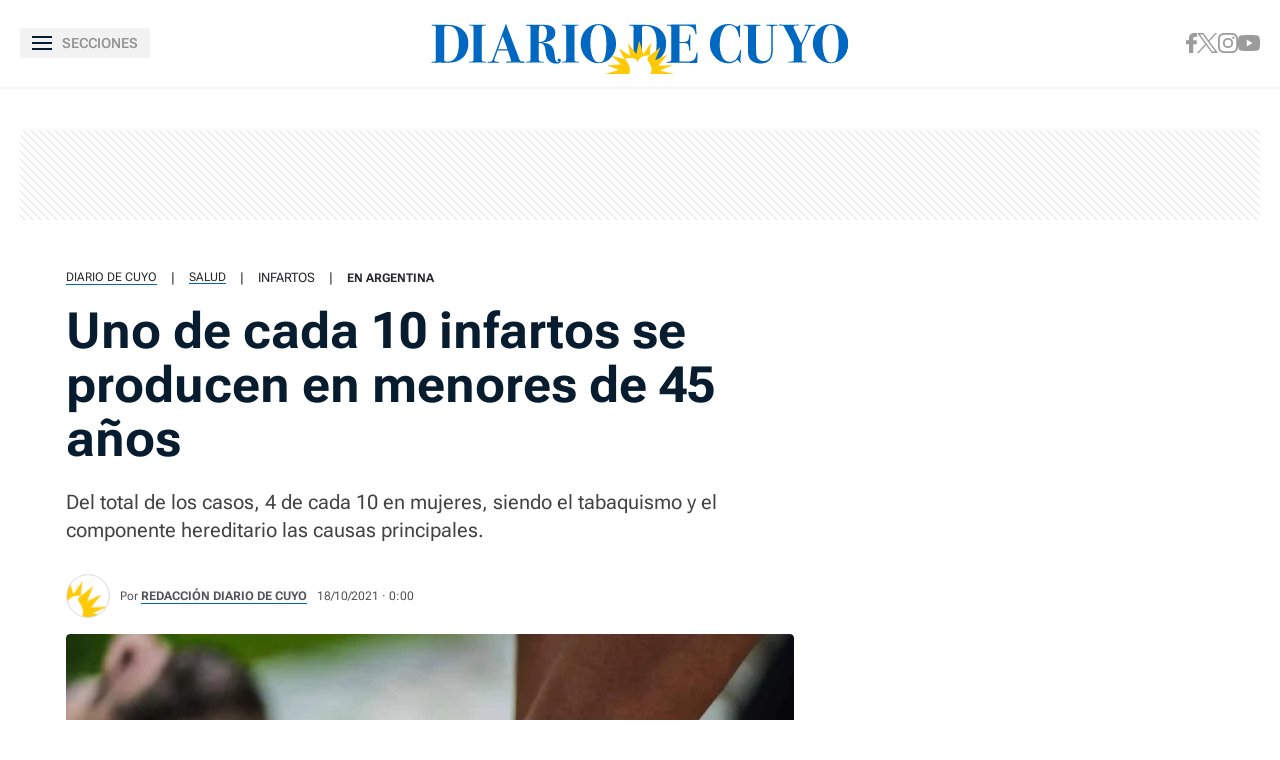

--- FILE ---
content_type: text/html
request_url: https://www.diariodecuyo.com.ar/salud/Uno-de-cada-10-infartos-se-producen-en-menores-de-45-anos-20211018-0020.html
body_size: 37521
content:
<!DOCTYPE html>
<html ⚡ lang="es" transformed="self;v=1" i-amphtml-layout="" i-amphtml-no-boilerplate="">
    <head><meta charset="utf-8"><meta name="viewport" content="width=device-width"><link rel="preconnect" href="https://cdn.ampproject.org"><link as="script" crossorigin="anonymous" href="https://cdn.ampproject.org/v0.mjs" rel="modulepreload"><style amp-runtime="" i-amphtml-version="012402231941000">html{overflow-x:hidden!important}html.i-amphtml-fie{height:100%!important;width:100%!important}html:not([amp4ads]),html:not([amp4ads]) body{height:auto!important}html:not([amp4ads]) body{margin:0!important}body{-webkit-text-size-adjust:100%;-moz-text-size-adjust:100%;-ms-text-size-adjust:100%;text-size-adjust:100%}html.i-amphtml-singledoc.i-amphtml-embedded{-ms-touch-action:pan-y pinch-zoom;touch-action:pan-y pinch-zoom}html.i-amphtml-fie>body,html.i-amphtml-singledoc>body{overflow:visible!important}html.i-amphtml-fie:not(.i-amphtml-inabox)>body,html.i-amphtml-singledoc:not(.i-amphtml-inabox)>body{position:relative!important}html.i-amphtml-ios-embed-legacy>body{overflow-x:hidden!important;overflow-y:auto!important;position:absolute!important}html.i-amphtml-ios-embed{overflow-y:auto!important;position:static}#i-amphtml-wrapper{overflow-x:hidden!important;overflow-y:auto!important;position:absolute!important;top:0!important;left:0!important;right:0!important;bottom:0!important;margin:0!important;display:block!important}html.i-amphtml-ios-embed.i-amphtml-ios-overscroll,html.i-amphtml-ios-embed.i-amphtml-ios-overscroll>#i-amphtml-wrapper{-webkit-overflow-scrolling:touch!important}#i-amphtml-wrapper>body{position:relative!important;border-top:1px solid transparent!important}#i-amphtml-wrapper+body{visibility:visible}#i-amphtml-wrapper+body .i-amphtml-lightbox-element,#i-amphtml-wrapper+body[i-amphtml-lightbox]{visibility:hidden}#i-amphtml-wrapper+body[i-amphtml-lightbox] .i-amphtml-lightbox-element{visibility:visible}#i-amphtml-wrapper.i-amphtml-scroll-disabled,.i-amphtml-scroll-disabled{overflow-x:hidden!important;overflow-y:hidden!important}amp-instagram{padding:54px 0px 0px!important;background-color:#fff}amp-iframe iframe{box-sizing:border-box!important}[amp-access][amp-access-hide]{display:none}[subscriptions-dialog],body:not(.i-amphtml-subs-ready) [subscriptions-action],body:not(.i-amphtml-subs-ready) [subscriptions-section]{display:none!important}amp-experiment,amp-live-list>[update]{display:none}amp-list[resizable-children]>.i-amphtml-loading-container.amp-hidden{display:none!important}amp-list [fetch-error],amp-list[load-more] [load-more-button],amp-list[load-more] [load-more-end],amp-list[load-more] [load-more-failed],amp-list[load-more] [load-more-loading]{display:none}amp-list[diffable] div[role=list]{display:block}amp-story-page,amp-story[standalone]{min-height:1px!important;display:block!important;height:100%!important;margin:0!important;padding:0!important;overflow:hidden!important;width:100%!important}amp-story[standalone]{background-color:#000!important;position:relative!important}amp-story-page{background-color:#757575}amp-story .amp-active>div,amp-story .i-amphtml-loader-background{display:none!important}amp-story-page:not(:first-of-type):not([distance]):not([active]){transform:translateY(1000vh)!important}amp-autocomplete{position:relative!important;display:inline-block!important}amp-autocomplete>input,amp-autocomplete>textarea{padding:0.5rem;border:1px solid rgba(0,0,0,.33)}.i-amphtml-autocomplete-results,amp-autocomplete>input,amp-autocomplete>textarea{font-size:1rem;line-height:1.5rem}[amp-fx^=fly-in]{visibility:hidden}amp-script[nodom],amp-script[sandboxed]{position:fixed!important;top:0!important;width:1px!important;height:1px!important;overflow:hidden!important;visibility:hidden}
/*# sourceURL=/css/ampdoc.css*/[hidden]{display:none!important}.i-amphtml-element{display:inline-block}.i-amphtml-blurry-placeholder{transition:opacity 0.3s cubic-bezier(0.0,0.0,0.2,1)!important;pointer-events:none}[layout=nodisplay]:not(.i-amphtml-element){display:none!important}.i-amphtml-layout-fixed,[layout=fixed][width][height]:not(.i-amphtml-layout-fixed){display:inline-block;position:relative}.i-amphtml-layout-responsive,[layout=responsive][width][height]:not(.i-amphtml-layout-responsive),[width][height][heights]:not([layout]):not(.i-amphtml-layout-responsive),[width][height][sizes]:not(img):not([layout]):not(.i-amphtml-layout-responsive){display:block;position:relative}.i-amphtml-layout-intrinsic,[layout=intrinsic][width][height]:not(.i-amphtml-layout-intrinsic){display:inline-block;position:relative;max-width:100%}.i-amphtml-layout-intrinsic .i-amphtml-sizer{max-width:100%}.i-amphtml-intrinsic-sizer{max-width:100%;display:block!important}.i-amphtml-layout-container,.i-amphtml-layout-fixed-height,[layout=container],[layout=fixed-height][height]:not(.i-amphtml-layout-fixed-height){display:block;position:relative}.i-amphtml-layout-fill,.i-amphtml-layout-fill.i-amphtml-notbuilt,[layout=fill]:not(.i-amphtml-layout-fill),body noscript>*{display:block;overflow:hidden!important;position:absolute;top:0;left:0;bottom:0;right:0}body noscript>*{position:absolute!important;width:100%;height:100%;z-index:2}body noscript{display:inline!important}.i-amphtml-layout-flex-item,[layout=flex-item]:not(.i-amphtml-layout-flex-item){display:block;position:relative;-ms-flex:1 1 auto;flex:1 1 auto}.i-amphtml-layout-fluid{position:relative}.i-amphtml-layout-size-defined{overflow:hidden!important}.i-amphtml-layout-awaiting-size{position:absolute!important;top:auto!important;bottom:auto!important}i-amphtml-sizer{display:block!important}@supports (aspect-ratio:1/1){i-amphtml-sizer.i-amphtml-disable-ar{display:none!important}}.i-amphtml-blurry-placeholder,.i-amphtml-fill-content{display:block;height:0;max-height:100%;max-width:100%;min-height:100%;min-width:100%;width:0;margin:auto}.i-amphtml-layout-size-defined .i-amphtml-fill-content{position:absolute;top:0;left:0;bottom:0;right:0}.i-amphtml-replaced-content,.i-amphtml-screen-reader{padding:0!important;border:none!important}.i-amphtml-screen-reader{position:fixed!important;top:0px!important;left:0px!important;width:4px!important;height:4px!important;opacity:0!important;overflow:hidden!important;margin:0!important;display:block!important;visibility:visible!important}.i-amphtml-screen-reader~.i-amphtml-screen-reader{left:8px!important}.i-amphtml-screen-reader~.i-amphtml-screen-reader~.i-amphtml-screen-reader{left:12px!important}.i-amphtml-screen-reader~.i-amphtml-screen-reader~.i-amphtml-screen-reader~.i-amphtml-screen-reader{left:16px!important}.i-amphtml-unresolved{position:relative;overflow:hidden!important}.i-amphtml-select-disabled{-webkit-user-select:none!important;-ms-user-select:none!important;user-select:none!important}.i-amphtml-notbuilt,[layout]:not(.i-amphtml-element),[width][height][heights]:not([layout]):not(.i-amphtml-element),[width][height][sizes]:not(img):not([layout]):not(.i-amphtml-element){position:relative;overflow:hidden!important;color:transparent!important}.i-amphtml-notbuilt:not(.i-amphtml-layout-container)>*,[layout]:not([layout=container]):not(.i-amphtml-element)>*,[width][height][heights]:not([layout]):not(.i-amphtml-element)>*,[width][height][sizes]:not([layout]):not(.i-amphtml-element)>*{display:none}amp-img:not(.i-amphtml-element)[i-amphtml-ssr]>img.i-amphtml-fill-content{display:block}.i-amphtml-notbuilt:not(.i-amphtml-layout-container),[layout]:not([layout=container]):not(.i-amphtml-element),[width][height][heights]:not([layout]):not(.i-amphtml-element),[width][height][sizes]:not(img):not([layout]):not(.i-amphtml-element){color:transparent!important;line-height:0!important}.i-amphtml-ghost{visibility:hidden!important}.i-amphtml-element>[placeholder],[layout]:not(.i-amphtml-element)>[placeholder],[width][height][heights]:not([layout]):not(.i-amphtml-element)>[placeholder],[width][height][sizes]:not([layout]):not(.i-amphtml-element)>[placeholder]{display:block;line-height:normal}.i-amphtml-element>[placeholder].amp-hidden,.i-amphtml-element>[placeholder].hidden{visibility:hidden}.i-amphtml-element:not(.amp-notsupported)>[fallback],.i-amphtml-layout-container>[placeholder].amp-hidden,.i-amphtml-layout-container>[placeholder].hidden{display:none}.i-amphtml-layout-size-defined>[fallback],.i-amphtml-layout-size-defined>[placeholder]{position:absolute!important;top:0!important;left:0!important;right:0!important;bottom:0!important;z-index:1}amp-img[i-amphtml-ssr]:not(.i-amphtml-element)>[placeholder]{z-index:auto}.i-amphtml-notbuilt>[placeholder]{display:block!important}.i-amphtml-hidden-by-media-query{display:none!important}.i-amphtml-element-error{background:red!important;color:#fff!important;position:relative!important}.i-amphtml-element-error:before{content:attr(error-message)}i-amp-scroll-container,i-amphtml-scroll-container{position:absolute;top:0;left:0;right:0;bottom:0;display:block}i-amp-scroll-container.amp-active,i-amphtml-scroll-container.amp-active{overflow:auto;-webkit-overflow-scrolling:touch}.i-amphtml-loading-container{display:block!important;pointer-events:none;z-index:1}.i-amphtml-notbuilt>.i-amphtml-loading-container{display:block!important}.i-amphtml-loading-container.amp-hidden{visibility:hidden}.i-amphtml-element>[overflow]{cursor:pointer;position:relative;z-index:2;visibility:hidden;display:initial;line-height:normal}.i-amphtml-layout-size-defined>[overflow]{position:absolute}.i-amphtml-element>[overflow].amp-visible{visibility:visible}template{display:none!important}.amp-border-box,.amp-border-box *,.amp-border-box :after,.amp-border-box :before{box-sizing:border-box}amp-pixel{display:none!important}amp-analytics,amp-auto-ads,amp-story-auto-ads{position:fixed!important;top:0!important;width:1px!important;height:1px!important;overflow:hidden!important;visibility:hidden}amp-story{visibility:hidden!important}html.i-amphtml-fie>amp-analytics{position:initial!important}[visible-when-invalid]:not(.visible),form [submit-error],form [submit-success],form [submitting]{display:none}amp-accordion{display:block!important}@media (min-width:1px){:where(amp-accordion>section)>:first-child{margin:0;background-color:#efefef;padding-right:20px;border:1px solid #dfdfdf}:where(amp-accordion>section)>:last-child{margin:0}}amp-accordion>section{float:none!important}amp-accordion>section>*{float:none!important;display:block!important;overflow:hidden!important;position:relative!important}amp-accordion,amp-accordion>section{margin:0}amp-accordion:not(.i-amphtml-built)>section>:last-child{display:none!important}amp-accordion:not(.i-amphtml-built)>section[expanded]>:last-child{display:block!important}
/*# sourceURL=/css/ampshared.css*/</style><meta name="language" content="es"><meta name="description" content="Del total de los casos, 4 de cada 10 en mujeres, siendo el tabaquismo y el componente hereditario las causas principales."><meta name="keywords" content="infartos"><meta name="news_keywords" content="infartos"><meta name="robots" content="index, follow, max-image-preview:large"><meta name="distribution" content="global"><meta name="rating" content="general"><meta property="fb:pages" content="100064785428112"><meta property="fb:app_id" content="128555857253291"><meta property="og:title" content="Uno de cada 10 infartos se producen en menores de 45 años"><meta property="og:description" content="Del total de los casos, 4 de cada 10 en mujeres, siendo el tabaquismo y el componente hereditario las causas principales."><meta property="og:type" content="article"><meta property="og:url" content="https://www.diariodecuyo.com.ar/salud/Uno-de-cada-10-infartos-se-producen-en-menores-de-45-anos-20211018-0020.html"><meta property="og:image" content="https://www.diariodecuyo.com.ar/media/uploads/2023/10/infarto-1200x800.webp"><meta property="og:image:width" content="1200"><meta property="og:image:height" content="630"><meta property="og:site_name" content="Diario de Cuyo"><meta name="twitter:card" content="summary_large_image"><meta name="twitter:title" content="Uno de cada 10 infartos se producen en menores de 45 años"><meta name="twitter:image" content="https://www.diariodecuyo.com.ar/media/uploads/2023/10/infarto-1200x800.webp"><meta name="twitter:site" content="diariodecuyoweb"><meta name="twitter:creator" content="Frontaly"><meta name="twitter:domain" content="https://twitter.com/diariodecuyoweb"><meta name="twitter:description" content="Del total de los casos, 4 de cada 10 en mujeres, siendo el tabaquismo y el componente hereditario las causas principales."><meta name="application-name" content="Diario de Cuyo"><meta name="msapplication-tap-highlight" content="no"><meta name="msapplication-TileImage" content="https://www.diariodecuyo.com.ar/resources/logos/512x512.png"><meta name="msapplication-TileColor" content="#0168C1"><meta name="theme-color" content="#0168C1"><meta name="apple-mobile-web-app-capable" content="yes"><meta name="apple-mobile-web-app-status-bar-style" content="#0168C1"><meta name="apple-mobile-web-app-title" content="Diario de Cuyo"><link rel="preconnect" href="https://fonts.googleapis.com"><link rel="preconnect" href="https://fonts.gstatic.com" crossorigin><link rel="preload" as="image" href="https://www.diariodecuyo.com.ar/media/uploads/2023/10/infarto-728x437.webp" media="(min-width: 1024px)"><link rel="preload" as="image" href="https://www.diariodecuyo.com.ar/media/uploads/2023/10/infarto-360x216.webp" media="(max-width: 1023px)"><script async src="https://cdn.ampproject.org/v0.mjs" type="module" crossorigin="anonymous"></script><script async nomodule src="https://cdn.ampproject.org/v0.js" crossorigin="anonymous"></script><script async custom-element="amp-ad" src="https://cdn.ampproject.org/v0/amp-ad-0.1.mjs" type="module" crossorigin="anonymous"></script><script async nomodule src="https://cdn.ampproject.org/v0/amp-ad-0.1.js" crossorigin="anonymous" custom-element="amp-ad"></script><script async custom-element="amp-analytics" src="https://cdn.ampproject.org/v0/amp-analytics-0.1.mjs" type="module" crossorigin="anonymous"></script><script async nomodule src="https://cdn.ampproject.org/v0/amp-analytics-0.1.js" crossorigin="anonymous" custom-element="amp-analytics"></script><script async custom-element="amp-animation" src="https://cdn.ampproject.org/v0/amp-animation-0.1.mjs" type="module" crossorigin="anonymous"></script><script async nomodule src="https://cdn.ampproject.org/v0/amp-animation-0.1.js" crossorigin="anonymous" custom-element="amp-animation"></script><script async custom-element="amp-audio" src="https://cdn.ampproject.org/v0/amp-audio-0.1.mjs" type="module" crossorigin="anonymous"></script><script async nomodule src="https://cdn.ampproject.org/v0/amp-audio-0.1.js" crossorigin="anonymous" custom-element="amp-audio"></script><script async custom-element="amp-facebook" src="https://cdn.ampproject.org/v0/amp-facebook-0.1.mjs" type="module" crossorigin="anonymous"></script><script async nomodule src="https://cdn.ampproject.org/v0/amp-facebook-0.1.js" crossorigin="anonymous" custom-element="amp-facebook"></script><script async custom-element="amp-facebook-comments" src="https://cdn.ampproject.org/v0/amp-facebook-comments-0.1.mjs" type="module" crossorigin="anonymous"></script><script async nomodule src="https://cdn.ampproject.org/v0/amp-facebook-comments-0.1.js" crossorigin="anonymous" custom-element="amp-facebook-comments"></script><script async custom-element="amp-form" src="https://cdn.ampproject.org/v0/amp-form-0.1.mjs" type="module" crossorigin="anonymous"></script><script async nomodule src="https://cdn.ampproject.org/v0/amp-form-0.1.js" crossorigin="anonymous" custom-element="amp-form"></script><script async custom-element="amp-iframe" src="https://cdn.ampproject.org/v0/amp-iframe-0.1.mjs" type="module" crossorigin="anonymous"></script><script async nomodule src="https://cdn.ampproject.org/v0/amp-iframe-0.1.js" crossorigin="anonymous" custom-element="amp-iframe"></script><script async custom-element="amp-image-lightbox" src="https://cdn.ampproject.org/v0/amp-image-lightbox-0.1.mjs" type="module" crossorigin="anonymous"></script><script async nomodule src="https://cdn.ampproject.org/v0/amp-image-lightbox-0.1.js" crossorigin="anonymous" custom-element="amp-image-lightbox"></script><script async custom-element="amp-instagram" src="https://cdn.ampproject.org/v0/amp-instagram-0.1.mjs" type="module" crossorigin="anonymous"></script><script async nomodule src="https://cdn.ampproject.org/v0/amp-instagram-0.1.js" crossorigin="anonymous" custom-element="amp-instagram"></script><script async custom-element="amp-install-serviceworker" src="https://cdn.ampproject.org/v0/amp-install-serviceworker-0.1.mjs" type="module" crossorigin="anonymous"></script><script async nomodule src="https://cdn.ampproject.org/v0/amp-install-serviceworker-0.1.js" crossorigin="anonymous" custom-element="amp-install-serviceworker"></script><script async custom-element="amp-lightbox-gallery" src="https://cdn.ampproject.org/v0/amp-lightbox-gallery-0.1.mjs" type="module" crossorigin="anonymous"></script><script async nomodule src="https://cdn.ampproject.org/v0/amp-lightbox-gallery-0.1.js" crossorigin="anonymous" custom-element="amp-lightbox-gallery"></script><script async custom-element="amp-list" src="https://cdn.ampproject.org/v0/amp-list-0.1.mjs" type="module" crossorigin="anonymous"></script><script async nomodule src="https://cdn.ampproject.org/v0/amp-list-0.1.js" crossorigin="anonymous" custom-element="amp-list"></script><script async="" custom-template="amp-mustache" src="https://cdn.ampproject.org/v0/amp-mustache-0.2.mjs" type="module" crossorigin="anonymous"></script><script async nomodule src="https://cdn.ampproject.org/v0/amp-mustache-0.2.js" crossorigin="anonymous" custom-template="amp-mustache"></script><script async custom-element="amp-next-page" src="https://cdn.ampproject.org/v0/amp-next-page-1.0.mjs" type="module" crossorigin="anonymous"></script><script async nomodule src="https://cdn.ampproject.org/v0/amp-next-page-1.0.js" crossorigin="anonymous" custom-element="amp-next-page"></script><script async custom-element="amp-position-observer" src="https://cdn.ampproject.org/v0/amp-position-observer-0.1.mjs" type="module" crossorigin="anonymous"></script><script async nomodule src="https://cdn.ampproject.org/v0/amp-position-observer-0.1.js" crossorigin="anonymous" custom-element="amp-position-observer"></script><script async custom-element="amp-sidebar" src="https://cdn.ampproject.org/v0/amp-sidebar-0.1.mjs" type="module" crossorigin="anonymous"></script><script async nomodule src="https://cdn.ampproject.org/v0/amp-sidebar-0.1.js" crossorigin="anonymous" custom-element="amp-sidebar"></script><script async custom-element="amp-sticky-ad" src="https://cdn.ampproject.org/v0/amp-sticky-ad-1.0.mjs" type="module" crossorigin="anonymous"></script><script async nomodule src="https://cdn.ampproject.org/v0/amp-sticky-ad-1.0.js" crossorigin="anonymous" custom-element="amp-sticky-ad"></script><script async custom-element="amp-twitter" src="https://cdn.ampproject.org/v0/amp-twitter-0.1.mjs" type="module" crossorigin="anonymous"></script><script async nomodule src="https://cdn.ampproject.org/v0/amp-twitter-0.1.js" crossorigin="anonymous" custom-element="amp-twitter"></script><script async custom-element="amp-video" src="https://cdn.ampproject.org/v0/amp-video-0.1.mjs" type="module" crossorigin="anonymous"></script><script async nomodule src="https://cdn.ampproject.org/v0/amp-video-0.1.js" crossorigin="anonymous" custom-element="amp-video"></script><script async custom-element="amp-vimeo" src="https://cdn.ampproject.org/v0/amp-vimeo-0.1.mjs" type="module" crossorigin="anonymous"></script><script async nomodule src="https://cdn.ampproject.org/v0/amp-vimeo-0.1.js" crossorigin="anonymous" custom-element="amp-vimeo"></script><script async custom-element="amp-youtube" src="https://cdn.ampproject.org/v0/amp-youtube-0.1.mjs" type="module" crossorigin="anonymous"></script><script async nomodule src="https://cdn.ampproject.org/v0/amp-youtube-0.1.js" crossorigin="anonymous" custom-element="amp-youtube"></script><link rel="shortcut icon" href="https://www.diariodecuyo.com.ar/resources/logos/favicon.ico"><link rel="icon" sizes="152x152" href="https://www.diariodecuyo.com.ar/resources/logos/152x152.png"><style amp-custom>

            /* Globales */
            /* Fonts */
@font-face {
  font-family: 'Roboto Flex';
  font-style: normal;
  font-weight: 400 900;
  font-stretch: 100%;
  font-display: swap;
  src: url(https://fonts.gstatic.com/s/robotoflex/v9/[base64].woff2) format('woff2');
  unicode-range: U+0000-00FF, U+0131, U+0152-0153, U+02BB-02BC, U+02C6, U+02DA, U+02DC, U+0304, U+0308, U+0329, U+2000-206F, U+2074, U+20AC, U+2122, U+2191, U+2193, U+2212, U+2215, U+FEFF, U+FFFD;
}
/* Generales */
body{font-family: 'Roboto Flex', Arial, sans-serif;}
*{-moz-box-sizing:border-box;-webkit-box-sizing:border-box;box-sizing:border-box;-webkit-transition:all .3s;-o-transition:all .3s;transition:all .3s;padding:0;margin:0}
.center-me-x-y{position:absolute;top:50%;left:50%;-o-transform:translate(-50%,-50%);-moz-transform:translate(-50%,-50%);-webkit-transform:translate(-50%,-50%);-ms-transform:translate(-50%,-50%);transform:translate(-50%,-50%)}
.center-me-x{position:absolute;left:50%;-o-transform:translate(-50%,0);-moz-transform:translate(-50%,0);-webkit-transform:translate(-50%,0);-ms-transform:translate(-50%,0);transform:translate(-50%,0)}
.center-me-y{position:absolute;top:50%;left:0;-o-transform:translate(0,-50%);-moz-transform:translate(0,-50%);-webkit-transform:translate(0,-50%);-ms-transform:translate(0,-50%);transform:translate(0,-50%)}
.flex-container{display:-webkit-box;display:-ms-flexbox;display:flex}
.flex-column{-webkit-box-orient:vertical;-webkit-box-direction:normal;-ms-flex-direction:column;flex-direction:column}
.align-start{-webkit-box-align:start;-ms-flex-align:start;align-items:flex-start}
.align-center{-webkit-box-align:center;-ms-flex-align:center;align-items:center}
.align-end{-webkit-box-align:end;-ms-flex-align:end;align-items:flex-end}
.justify-start{-webkit-box-pack:start;-ms-flex-pack:start;justify-content:flex-start}
.justify-center{-webkit-box-pack:center;-ms-flex-pack:center;justify-content:center}
.justify-between{-webkit-box-pack:justify;-ms-flex-pack:justify;justify-content:space-between}
.justify-end{-webkit-box-pack:end;-ms-flex-pack:end;justify-content:flex-end}
.justify-around{-ms-flex-pack:distribute;justify-content:space-around}
.flex-wrap{-ms-flex-wrap:wrap;flex-wrap:wrap}
.block{display: block}
.font-400{font-weight:400}
.font-500{font-weight:500}
.font-600{font-weight:600}
.font-700{font-weight:700}
.font-800{font-weight:700}
.font-900{font-weight:900}
.text-align-center{text-align:center;}
.uppercase{text-transform:uppercase}
.brand-color{color:#005959}
.brand-bg{background-color:#005959}
a{text-decoration:none;color:inherit;}
ul,ol{list-style:none}
input,button{background:none;border:0;outline:0;}
.media-icon{display: -webkit-box;display: -ms-flexbox;display: flex;-webkit-box-align: center;-ms-flex-align: center;align-items: center;-webkit-box-pack: center;-ms-flex-pack: center;justify-content: center;}
.media-icon svg path, .media-icon svg rect, .media-icon svg circle{fill:#ffffff}
.hide{display:none}
img,amp-img{max-width:100%;height:auto;text-indent:-999999999999px}
.cover-link{position:absolute;top:0;left:0;right:0;bottom:0;z-index:1}
/* Animacion heartbeat */
@-webkit-keyframes heartbeat_scale {
    0%{-webkit-transform:scale(1)}
    50%{-webkit-transform:scale(.75)}
    100%{-webkit-transform:scale(1)}
}
@-moz-keyframes heartbeat_scale {
    0%{-moz-transform:scale(1)}
    50%{-moz-transform:scale(.75)}
    100%{-moz-transform:scale(1)}
}
@keyframes heartbeat_scale {
    0%{transform:scale(1)}
    50%{transform:scale(.75)}
    100%{transform:scale(1)}
}
/* Variables */
:root{

    --brand-color:#0168C1;

    --brand-hover-color:#017CE6;

    --link-color:#2575FC;

    --light-blue:#11B7D9;

    --darkest-blue:#00063F;

    --dark-blue: #071C2F;

    --ddc-red:#C80000;

    --darker-red:#D30000;

    --light-grey:#F8F8F8;

    --light-grey-2:#F2F2F2;

    --grey-1:#D4D4D4;

    --grey-2:#949494;

    --grey-3:#27282C;

    --border-grey:#E9E9E9;

    --darkest-grey: #1A1A1A;

    --ddc-espectaculos: #E40556;

    --ddc-deportes:#0F825A;

    --ddc-yellow: #FFCA05;

    --ddc-suplemento-verde: #B2C769;

    --ddc-black: #0C0C0C;

    --extra-light-blue: #E5EFF9;

    --ddc-purprle: #8F1E4F;

}
/* Contenedor entrys */
.has-mobile-gutter{padding: 0 20px}
/* Elementos mobile-desktop */
@media (max-width: 1023px){
.hide-mobile{display:none}
}
@media (min-width: 1024px){
.hide-desktop{display: none}
}
            /* Header */
            /* Header */
#siteHeader {
    height: 56px;
    padding: 0 20px 0 15px;
    background: #fff;
    top: 0;
    left: 0;
    right: 0;
    z-index: 100;
    box-shadow: 0 3px 3px rgba(0, 0, 0, 5%);
    position: sticky;
    top: 0;
    left: 0;
    right: 0;
    transform-origin: top;
}
#siteHeader .extra-holder {
    height: 100%;
}
#siteHeader .headerLogo {
    width: auto;
    height: 28px;
    position: relative;
    top: 3px;
}
.headerMenuToggle{
    height: 32px;
    background: rgba(0,0,0,5%);
    border: none;
    outline: none;
    padding: 0 7px;
    cursor: pointer;
    border-radius: 2px;
}
.headerMenuToggle__extra-holder{
    width: 18px;
    height: 14px;
}
.headerMenuToggle__extra-holder span{
    display: block;
    width: 18px;
    height: 2px;
    flex-shrink: 0;
    background: var(--dark-blue);
}
.headerMenuToggle p{
    font-size: 14px;
    font-family: 'Roboto Flex', Arial, sans-serif;
    line-height: 1;
    color: var(--grey-2);
}
            /* Share header sticky mobile */
            /* Share sticky mobile */
.nota-mobile-sticky-share{
	height: 40px;
	background: #F9F9F9;
	position: sticky;
    top: 56px;
    z-index: 99;
    padding: 0 20px;
}
.nota-mobile-sticky-share > div{
	height: 100%;
	gap: 0 20px;
}
.nota-mobile-sticky-share > div > a{
	width: 40px;
    height: 40px;
}
.nota-mobile-sticky-share svg{
	width: auto;
	height: 20px;
	display: block;
}
.nota-mobile-sticky-share a:last-child svg{
	height: 16px;
}
            /* Nota - parte superior */
            /* Nota - parte superior */
.banner-box.first-banner-box{background: url(https://www.diariodecuyo.com.ar/resources/img/trama-bnr.png)repeat;}
/* Main */
main{padding-top:20px}
/* Parte de arriba */
.nota-top-part{padding:0 20px 20px}
/* Breadcrumbs */
.breadcrumbs {
    margin-bottom: 14px;
}
.breadcrumbs .home-link.hide-desktop,
.breadcrumbs .section-name,
.breadcrumbs .volanta {
    font-size: 12px;
    line-height: 1;
    text-transform: uppercase;
    color: var(--grey-3);
    border-bottom: 1px solid var(--brand-color);
    margin-bottom: 5px;
}
.breadcrumbs .home-link.hide-desktop,
.breadcrumbs .volanta{
    border: 0;
}
.breadcrumbs .tag-name {
    font-size: 13px;
    line-height: 1;
    text-transform: uppercase;
    color: var(--grey-3);
    margin-bottom: 5px;
}
.breadcrumbs .pipe {
    font-size: 13px;
    line-height: 1;
    color: var(--grey-3);
    padding: 0 14px;
    margin-bottom: 5px;
}
.breadcrumbs .volanta:empty ~ .pipe {
    display: none;
}
/* Titulos */
.nota-top-part h1 {
    font-size: 32px;
    line-height: 38px;
    color: var(--darkest-grey);
    margin-bottom: 22px;
}
.nota-top-part h2 {
    font-size: 19px;
    font-weight: 400;
    line-height: 26px;
    color: var(--grey-3);
}
/* Autor y redes */
.autor-share-holder {
    padding: 0 20px;
    margin-bottom: 20px;
}
.autor-share-holder .autor{
    margin: 0;
}
.autor-share-holder .autor,
.autor-share-holder .autor p,
.autor-share-holder .autor span,
.autor-share-holder .autor time {
    font-size: 13px;
    color: rgba(39, 40, 44, 0.8);
}
.autor-share-holder .autor p{
    margin-bottom: 6px;
}
.autor-share-holder .autor span.name {
    text-transform: uppercase;
    word-break: break-word;
    border-bottom: 1px solid var(--brand-color);
}
.autor-share-holder .autor figure {
    width: 44px;
    height: 44px;
    flex-shrink: 0;
    border-radius: 50%;
    overflow: hidden;
    background: #DCDCDC;
    border: 1px solid #E4E4E4;
    margin-right: 10px;
}
.autor-share-holder .autor figure amp-img{
    border-radius: 50%;
}
.autor-share-holder .nota-share {
    flex-basis: 276px;
}
.nota-share a,
.nota-share button {
    width: 40px;
    -ms-flex-preferred-size: 40px;
    flex-basis: 40px;
    -ms-flex-negative: 0;
    flex-shrink: 0;
    height: 40px;
    border-radius: 50%;
    border: 1px solid var(--border-grey);
    cursor: pointer;
}
.nota-share a svg.fb-icon {
    width: auto;
    height: 20px;
}
.nota-share a svg.x-icon {
    width: 19px;
    height: auto;
}
.nota-share a svg.wsp-icon {
    width: auto;
    height: 20px;
}
.nota-share a svg.mail-icon {
    width: 18px;
    height: auto;
}
.nota-share button svg.print-icon {
    width: 20px;
    height: auto;
}
/* Escuchar nota */
.article-audio-container{
    height: 40px;
    flex-shrink: 0;
    overflow: hidden;
    padding: 0 20px;
    margin-bottom: 25px;
}
.audio-btns-holder{
    width: 182px;
    height: 40px;
    position: relative;
}
.play-article-audio,
.pause-article-audio{
    width:100%;
    color: #fff;
    background: var(--dark-blue);
    position: absolute;
    top: 0;
    left: 0;
    right: 0;
    bottom: 0;
    padding: 0 16px;
    border-radius: 4px;
    cursor: pointer;
    font-family: 'Roboto Flex', Arial, sans-serif;
}
.play-article-audio{
    z-index: 1;
}
.play-article-audio .listen-icon{
    width: 20px;
    height: auto;
    flex-shrink: 0;
}
.pause-article-audio .pause-icon{
    width: 20px;
    height: 18px;
    flex-shrink: 0;
}
.play-article-audio span,
.pause-article-audio span{
    font-size: 13px;
    font-weight: 700;
    font-family: 'Roboto Flex', Arial, sans-serif;
    line-height: 1;
    text-align: left;
    padding-left: 10px;
}
.article-audio-container amp-audio{
    opacity: 0;
    margin: 0;
}
/* Imagen de preview */
.preview-images,
.article-body figure {
    margin-bottom: 40px;
}
.preview-images{
    margin-bottom: 20px;
}
.preview-images figcaption,
.article-body figure figcaption{
    font-size: 13px;
    line-height: 18px;
    color: var(--grey-3);
    background: #F9F9F9;
    padding: 14px 20px;
}
            /* Nota - cuerpo de la nota */
            /* Cuerpo de la nota */
.article-body {
    font-size: 20px;
    line-height: 32px;
    color: var(--grey-3);
    padding: 0 20px;
}
.article-body p {
    font-size: 20px;
    line-height: 32px;
    color: var(--grey-3);
    margin-bottom: 30px;
}
.article-body p a {
    color: var(--grey-3);
    text-decoration: underline;
    text-decoration-color: var(--brand-color);
    text-decoration-thickness: 2px;
}
.article-body > h2 {
    font-size: 22px;
    line-height: 1;
    color: var(--brand-color);
    margin-bottom: 10px;
}
.article-body > h3,
.article-body > h4,
.article-body > h5,
.article-body > h6{
    font-size: 17px;
    line-height: 1;
    color: #1D2323;
    margin-bottom: 10px;
}
.article-body pre {
    display: block;
    font-size: 19px;
    font-weight: 700;
    line-height: 28px;
    font-family: 'Roboto Flex', Arial, sans-serif;
    text-align: center;
    white-space: normal;
    color: var(--brand-color);
    margin: 40px auto;
}
.article-body figure,
.article-body p img{
    margin: 40px -20px;
}
.article-body p img{
    max-width: 100vw;
}
.article-body figure img{
    display: block;
}
.article-body .poll amp-iframe {
    max-height: 400px;
}
.article-body > table {
    width: 100%;
    display: block;
    border-collapse: collapse;
    border: 0;
    margin-bottom: 40px;
    overflow-x: auto;
}
.article-body > table td {
    border: 1px solid #848484;
    padding: 5px;
}
/* Mira tambien */
.related-news{
    background: #F9F9F9;
    padding: 20px 15px 30px 20px;
    border-radius: 4px;
    overflow: hidden;
    margin-top: 40px;
    margin-bottom: 40px;
}
.related-news p{
    font-size: 12px;
    line-height: 1;
    position: relative;
    color: var(--brand-color);
    margin-bottom: 8px;
}
.related-news h3 {
    font-size: 14px;
    line-height: 18px;
    color: var(--dark-blue);
    margin-right: 15px;
}
.related-news amp-img {
    flex-basis: 100px;
    flex-shrink: 0;
}
/*  Listas */
.article-body ul{list-style:disc;list-style-position:inside;margin-bottom:40px}
.article-body ol{list-style:decimal;list-style-position:inside;margin-bottom:40px}
/* Blockquote */
.article-body blockquote {
    position: relative;
    font-size: 20px;
    line-height: 24px;
    color: var(--brand-color);
    padding-top: 26px;
    margin-top: 40px;
    margin-bottom: 40px;
}
.article-body blockquote:before {
    content: '"';
    display: block;
    font-size: 36px;
    font-weight: 700;
    font-family: 'Roboto Flex', Arial, sans-serif;
    color: var(--main-darker-violet);
    position: absolute;
    top: 0;
    left: 0;
}
.article-body blockquote p {
    font-size: 20px;
    line-height: 24px;
    color: var(--main-darker-violet);
    margin-bottom: 0;
}
/* Galeria en el cuerpo */
.gallery{
    display: flex;
    flex-wrap: nowrap;
    overflow-x: auto;
    padding: 0 20px;
    margin: 40px -20px;
}
.gallery::-webkit-scrollbar {
    width: 0;
    height: 0;
    background: none;
    display: none;
}
.gallery::-webkit-scrollbar-thumb {
    width: 0;
    height: 0;
    background: none;
    display: none;
}
.gallery::-webkit-scrollbar-track {
    width: 0;
    height: 0;
    background: none;
    display: none;
}
.gallery .gallery-item{
    width: calc(90% - 22px);
    max-height: 600px;
    flex-shrink: 0;
    display: flex;
    flex-direction: column;
    justify-content: center;
    background: #F9F9F9;
    border-radius: 4px;
    margin: 0 11px 0 0;
}
.gallery .gallery-item img{
    height: calc(100% - 40px);
    object-fit: contain;
}
.gallery .gallery-item:last-child{
    margin: 0;
}
.article-body .gallery figcaption{
    font-size: 13px;
    line-height: 18px;
    text-align: left;
    color: var(--grey-3);
    background: none;
    padding: 10px;
    margin: 0;
}
.gallery figcaption span {
    padding: 0 6px 0 0;
}
/* Amp embeds */
amp-iframe,
amp-instagram,
amp-facebook,
amp-twitter,
amp-pinterest,
amp-youtube,
amp-facebook-comments,
amp-vimeo,
amp-tiktok{
    margin: 40px 0;
}
.article-body iframe[src*="youtube"]{
    width:100%;
    max-width:100%;
    min-width:100%;
    height:auto;
    aspect-ratio:16/9;
}
/* Amp audio */
amp-audio {
    margin: 40px 0;
}
amp-audio:focus {
    border: 0;
    outline: 0;
}
amp-audio audio:focus {
    border: 0;
    outline: 0;
}
amp-audio audio{
    height: 42px;
}
.article-body p.autor-audio {
    font-size: 15px;
    line-height: 1;
    color: #000;
    padding-top: 5px;
    padding-left: 21px;
    margin-bottom: 40px;
}
/* Videos en el cuerpo */
.article-body amp-youtube{margin: 40px -20px}
.article-body amp-video,amp-vimeo{margin: 40px -20px}
amp-iframe[src*="youtube"]{margin: 40px -20px}
/* Apagado de CK Editor */
.ck-related-news{display:none;height:0;opacity:0;visibility:hidden;overflow:hidden}
/* Tags */
.cont-tags {
    display: flex;
    align-items: center;
    overflow-x: auto;
    scrollbar-width: none;
    padding: 0 20px;
    margin: 0 -20px 28px;
}
.cont-tags::-webkit-scrollbar {
    height: 0;
    display: none;
}
.cont-tags::-webkit-scrollbar-track {
    height: 0;
    display: none;
}
.cont-tags::-webkit-scrollbar-thumb {
    height: 0;
    display: none;
}
.cont-tags .tag {
    font-size: 14px;
    font-weight: 700;
    line-height: 1;
    text-transform: uppercase;
    white-space: nowrap;
    color: var(--brand-color);
    background: #F9F9F9;
    border-radius: 4px;
    padding: 9px 20px;
    margin-right: 5px;
}
/* Noticias relacionadas */
.relacionadas-holder {
    background: #F9F9F9;
    border-radius: 4px;
    padding: 26px 26px 24px;
    margin-bottom: 20px;
}
.relacionadas-holder p {
    font-size: 16px;
    line-height: 1;
    color: var(--brand-color);
    margin-bottom: 11px;
}
.relacionadas-holder h3 {
    position: relative;
    font-size: 15px;
    font-weight: 400;
    line-height: 18px;
    color: #000;
    padding-left: 22px;
}
.relacionadas-holder article:not(:last-child) h3 {
    margin-bottom: 12px;
}
.relacionadas-holder h3::before {
    position: absolute;
    content: "";
    width: 10px;
    height: 10px;
    top: 4px;
    left: 0;
    border-radius: 50%;
    background: var(--brand-color);
}
/* Comentarios de facebook */
#show-comments-btn {
    width: 100%;
    max-width: 350px;
    height: 44px;
    text-align: center;
    border: 1px solid var(--border-grey);
    border-radius: 4px;
    cursor: pointer;
    margin: 20px auto 0;
}
#show-comments-btn .kicker {
    font-size: 16px;
    font-family: 'Roboto Flex', Arial, sans-serif;
    color: #000;
    margin-right: 12px;
}
#show-comments-btn .arrow {
    font-size: 20px;
    font-family: 'Roboto Flex', Arial, sans-serif;
    color: #000;
    transform: rotate(90deg);
    margin-top: 2px;
}
/* Banner */
.banner-box{display:flex;justify-content:center;text-align:center;margin:0 auto 20px}
.article-body .banner-box{margin:40px auto}
/* Más de sección */
.slider-section{
    margin-bottom: 40px;
}
.slider-section amp-list{
    height: 348px;
    max-height: 348px;
}
.mobile-fake-slider{
    flex-wrap: nowrap;
    gap: 0 16px;
    padding: 0 20px;
    overflow-x: auto;
}
.mobile-fake-slider::-webkit-scrollbar {
    height: 0;
    display: none;
}
.mobile-fake-slider::-webkit-scrollbar-track {
    height: 0;
    display: none;
}
.mobile-fake-slider::-webkit-scrollbar-thumb {
    height: 0;
    display: none;
}
.mobile-fake-slider .entry-box{
    width: 300px;
    max-width: 300px;
    min-width: 300px;
    height: 348px;
    max-height: 348px;
    flex-shrink: 0;
    margin: 0;
}
.entry-box .entry-title{
    -webkit-line-clamp: 3;
}
            /* Entry general */
            /* Entry general */
.entry-box{
    position: relative;
    margin-bottom: 20px;
}
.entry-box:after{
    content: '';
    display: block;
    position: absolute;
    height: 1px;
    left: 0;
    right: 0;
    bottom: 0;
    background: var(--border-grey);
}
.entry-box figure {
    aspect-ratio: 3 / 2;
    position: relative;
    overflow: hidden;
    border-radius: 4px;
}
.entry-box figure.sin-foto {
    background: url(https://www.diariodecuyo.com.ar/resources/img/no-foto.svg) no-repeat;
    background-position: 50% 50%;
    background-color: var(--light-grey);
}
.entry-box figure amp-img,
.entry-box figure img {
    height: 100%;
    -o-object-fit: cover;
    object-fit: cover;
    -o-object-position: top center;
    object-position: top center;
    border-radius: 4px;
}
.opinion-autor-entry-box.entry-box figure amp-img,
.opinion-autor-entry-box.entry-box.entry-box figure img{
    width: 169px;
    border-radius: 0;
    margin: 0 auto;
}
.entry-box .entry-data {
    padding: 12px 0 20px;
    position: relative;
}
.entry-box h3,
.entry-box .entry-title {
    display: -webkit-box;
    -webkit-line-clamp: 5;
    -webkit-box-orient: vertical;
    font-size: 20px;
    font-weight: 400;
    line-height: 24px;
    white-space: normal;
    color: var(--dark-blue);
    overflow: hidden;
}
.entry-box .volanta {
    max-width: 100%;
    display: inline-block;
    font-size: 12px;
    font-weight: 600;
    line-height: 1.17;
    text-transform: uppercase;
    color: var(--brand-color);
    position: relative;
    overflow: hidden;
    text-overflow: ellipsis;
    white-space: nowrap;
    margin-bottom: 2px;
}
/* Autores */
.autor{font-size:12px;color: var(--grey-2);margin-top:12px}
amp-timeago{font-size:12px;color: var(--grey-2)}
amp-timeago time{font-size:12px;color: var(--grey-2)}
amp-timeago::first-letter{text-transform:uppercase}
amp-timeago time::first-letter{text-transform:uppercase}
amp-timeago:nth-child(2){padding-left:5px}
/*
@media (max-width: 1023px){
    .first-entrys-holder .entry-box:first-child .entry-data{
        background: var(--darkest-grey);
    }
    .first-entrys-holder .entry-box:first-child .entry-title{
        color: #fff;
    }
}*/
            /* Ranking */
            /* Ranking */
/*#ranking {
    margin: 0 -20px 20px;
}*/
#ranking{
    margin-top: 30px;
}
#ranking header{
    border-top: 4px solid var(--light-grey);
    padding: 30px 0;
}
#ranking p {
    font-size: 24px;
    font-weight: 700;
    line-height: 1;
    color: var(--dark-blue);
}
#ranking .entry-box{
    padding-bottom: 15px;
}
#ranking .entry-box:not(:last-child){
    margin-bottom: 25px;
}
#ranking .entry-box:after{
    background: var(--border-grey);
}
#ranking .entry-box figure{
    height: auto;
    min-height: 80px;
    flex-basis: 80px;
    flex-shrink: 0;
    border-radius: 4px;
    position: relative;
    overflow: visible;
    padding-bottom: 0;
    margin-right: 10px;
}
#ranking .entry-box figure amp-img,
#ranking .entry-box figure img{
    border-radius: 4px;
}
#ranking .entry-box figure.sin-foto{
    height: 80px;
	background-size: 80%;
}
.entry-box .ranking-number{
    font-size: 60px;
    font-weight: 700;
    line-height: 30px;
    text-align: center;
    color: #fff;
    position: absolute;
    left: 12px;
    bottom: -14px;
}
#ranking .entry-box figure:before{
    content: '1';
    display: block;
    font-size: 60px;
    font-weight: 700;
    line-height: 1;
    color: #fff;
    text-shadow: 0 2px 5px rgba(0,0,0,5%);
    position: absolute;
    left: 12px;
    bottom: -10px;
    z-index: 1;
}
#ranking .entry-box:nth-child(2) figure:before{
    content: '2';
}
#ranking .entry-box:nth-child(3) figure:before{
    content: '3';
}
#ranking .entry-box:nth-child(4) figure:before{
    content: '4';
}
#ranking .entry-box:nth-child(5) figure:before{
    content: '5';
}
#ranking .entry-box .entry-data {
	flex-basis: calc(100% - 90px);
    width: calc(100% - 90px);
    height: auto;
    padding: 0;
}
#ranking .entry-box .volanta{
    max-width: 100%;
    font-size: 12px;
    line-height: 1;
    position: relative;
    overflow: hidden;
    text-overflow: ellipsis;
    white-space: nowrap;
}
#ranking .entry-box h3{
    font-size: 15px;
    font-weight: 400;
    line-height: 18px;
    text-transform: unset;
    color: #000;
}
#ranking .entry-box .autor {
    display: none;
}
@media (min-width: 1024px) {
    /* Ranking */
    .page-home #ranking {
        margin: 0 0 30px;
    }
    aside.main-desktop-right-column #ranking{
        margin: 40px 0 33px;
    }
    #ranking .entry-box:hover h3{
        color: var(--brand-color);
    }
}
            /* Borrar luego */
            @media (max-width: 1023px){
                .desktop-aside .banner-box{display:none}
                .desktop-aside #ranking{display:none}
            }
            /* Borrar luego end */

            /* Modulo siguenos en redes */
            /* Modulo siguenos en redes */
.page-home #siguenos{width:calc(100% - 40px)}
#siguenos{background:var(--light-grey);border-radius:4px;padding:37px 20px 31px;margin:0 auto 30px}
#siguenos p{font-size:20px;line-height:1;text-align:center;text-transform:uppercase;color:var(--brand-color);margin-bottom:29px}
.siguenos-redes{max-width:180px;gap:20px 30px;margin:0 auto}
.siguenos-redes a{width:40px;height:40px;flex-shrink:0;background:#fff;border-radius:50%;border:1px solid var(--border-grey);}
@media (max-width: 1023px){
	body:not(.page-home) #siguenos{
		display: none;
	}
}
@media (min-width: 1024px){
	body:not(.page-home) #siguenos{
		max-width: 300px;
		display: block;
		padding-left: 20px;
		padding-right: 20px;
		margin: 40px 0;
	}
	body:not(.page-home) #siguenos p{
		font-size: 18px;
		margin-bottom: 25px;
	}
	.siguenos-redes{max-width:unset;}
	body:not(.page-home) #siguenos .siguenos-redes{
		max-width: 180px;
		gap: 20px 30px;
		margin: 0 auto;
	}
}
            /* Next page */
            .amp-next-page-separator{display:none}

            /* Secciones con slider */
            /* Secciones con slider */
.slider-section{
    margin-bottom: 30px;
}
.slider-section .header{
    position: relative;
    margin: 0 20px 28px;
}
.slider-section .header .flex-container{
    height: 100%;
    position: relative;
}
.home-section-entrys-holder .header,
.home-section-entrys-holder-header{
    position: relative;
    margin-bottom: 28px;
}
.slider-section .header .flex-container:before,
.home-section-entrys-holder .header:before,
.home-section-entrys-holder-header:before{
    content: '';
    display: block;
    height: 4px;
    position: absolute;
    top: 0;
    left: 0;
    right: 0;
    background: var(--light-grey);
}
.slider-section .header > span {
    width: 23px;
    height: 3px;
    background: #777;
    margin-bottom: 9px;
}
.slider-section .header h4,
.home-section-entrys-holder .header h4,
.home-section-entrys-holder-header h4{
    font-size: 24px;
    font-weight: 700;
    line-height: 1;
    text-transform: uppercase;
    color: var(--dark-blue);
    position: relative;
    padding-top: 30px;
}
.slider-section .header h4.revista-oh{
    color: var(--ddc-yellow);
}
.slider-section .header h4.suplemento-verde{
    color: var(--ddc-suplemento-verde);
}
.slider-section .header h4:before,
.home-section-entrys-holder .header h4:before,
.home-section-entrys-holder-header h4:before{
    content: '';
    display: block;
    height: 4px;
    position: absolute;
    top: 0;
    left: 0;
    right: 0;
    background: var(--brand-color);
}
.slider-section .header h4.pasion-deportiva:before{
    background: var(--ddc-deportes);
}
.slider-section .header h4.espectaculos:before{
    background: var(--ddc-espectaculos);
}
.slider-section .header h4.revista-oh:before{
    background: var(--ddc-yellow);
}
.slider-section .header h4.suplemento-verde:before{
    background: var(--ddc-suplemento-verde);
}
/* Modificadores para secciones especiales */
.slider-section .extra-holder .entry-box:after{
    left: 20px;
    right: 20px;
}
.special-slider-section .extra-holder .entry-box figure,
.special-slider-section .extra-holder .entry-box figure amp-img,
.special-slider-section .extra-holder .entry-box figure img{
    border-radius: 0;
}
.special-slider-section .extra-holder .entry-box .entry-data {
    height: auto;
    padding-left: 20px;
    padding-right: 20px;
}
.special-slider-section .extra-holder .entry-box .entry-title {
    max-height: unset;
    display: block;
    font-size: 24px;
    line-height: 28px;
}
.special-slider-section .entry-box .volanta {
    font-weight: 700;
}
.special-slider-section .extra-holder .entry-box .autor {
    position: initial;
    margin-top: 12px;
}
/* Sección opinión */
.cartas-del-lector-link{
    display: flex;
    align-items: center;
    justify-content: center;
    height: 32px;
    border: 1px solid var(--border-grey);
    border-radius: 4px;
    padding: 0 15px 0 10px;
    position: relative;
    top: 10px;
}
.cartas-del-lector-link svg{
    margin-right: 10px;
}
.cartas-del-lector-link span{
    font-size: 13px;
}
/* Headers en secciones con slider */
.slider-section .header .mas {
    font-size: 28px;
    line-height: 1;
}
.slider-section amp-carousel > div > div:first-child::-webkit-scrollbar-thumb{
	width: 0;
	height: 0;
	display: none;
}
.slider-section amp-carousel > div > div:first-child::-webkit-scrollbar-track{
	width: 0;
	height: 0;
	display: none;
}
.slider-section amp-carousel > div > div:first-child::-webkit-scrollbar{
	width: 0;
	height: 0;
	display: none;
}
.slider-section .slider-holder{
	padding-left: 20px;
}
/* Entry en sliders */
.slider-section .slider-holder .entry-box {
    width: 300px;
    max-width: 300px;
    min-width: 300px;
    height: 348px;
    max-height: 348px;
    vertical-align: top;
    margin-left: 0;
    margin-right: 16px;
    margin-bottom: 0;
}
.slider-section .slider-holder .entry-box h3,
.slider-section .slider-holder .entry-box .entry-title {
    -webkit-line-clamp: 3;
}
/* Para todos los sliders */
.slide-ver-todos {
    width: 95px;
    max-width: 95px;
    min-width: 95px;
    vertical-align: top;
    padding-top: 101px;
    margin-left: 0;
}
.slide-ver-todos .circle {
    width: 75px;
    height: 75px;
    background: var(--brand-color);
    border-radius: 50%;
    margin-bottom: 10px;
}
.slide-ver-todos .circle span {
    font-size: 32px;
    line-height: 1;
    text-align: center;
    color: #fff;
}
.slide-ver-todos a > span {
    max-width: 75px;
    text-align: center;
    font-size: 18px;
    color: var(--brand-color);
}
.special-slider-section .slide-ver-todos a > span{
    color: #fff;
}
.slider-section .ver-mas-mobile,
.home-section-entrys-holder .ver-mas-mobile{
    width: 160px;
    height: 40px;
    font-size: 13px;
    line-height: 38px;
    text-align: center;
    text-transform: uppercase;
    color: var(--main-mid-blue);
    background: #F5F5F5;
    border-radius: 4px;
    margin: 30px auto;
}
.slider-section .ver-mas-mobile + .banner-box {
    margin-top: 20px;
    margin-bottom: 0;
}
/* Botones slider */
.amp-carousel-button,
.amp-carousel-button.amp-disabled {
    width: 48px;
    height: 48px;
    border-radius: 50%;
    display: none;
    position: absolute;
    top: 78px;
    margin: 0;
    background: url(/resources/img/blue-arrow.svg) no-repeat;
    background-position: 54% 50%;
    background-color: var(--light-grey);
    -webkit-clip-path: none;
    clip-path: none;
    border: 2px solid var(--border-grey);
}
.special-slider-section .amp-carousel-button,
.special-slider-section .amp-carousel-button.amp-disabled{
    background-image: url(/resources/img/blue-arrow.svg);
}
.amp-carousel-button.amp-carousel-button-prev {
    left: 0;
    -webkit-transform: rotate(180deg);
    -ms-transform: rotate(180deg);
    transform: rotate(180deg);
}
.amp-carousel-button.amp-carousel-button-next {
    right: 0;
}
.amp-carousel-button:focus {
    border: 0;
    outline: 0;
}
.amp-carousel-button.amp-disabled {
    opacity: 0.5;
    visibility: visible;
    background-color: #000;
}
            /* Footer */
            /* Footer */
#siteFooter .top-part{border-top:4px solid var(--light-grey);padding:34px 16px 48px}
#siteFooter .footer-logo{margin-bottom:45px}
#siteFooter .footer-logo svg{width:234px;height:auto;margin:0 auto}
.footer-redes{max-width: 180px;gap:20px 30px;margin:0 auto 56px}
.footer-redes a{width:40px;height:40px;flex-shrink:0;border-radius:50%;border: 1px solid var(--border-grey);}
.footer-redes .fb-icon{width:auto;height:19px}
.footer-redes .x-icon{width:18px;height:auto}
.footer-redes .ig-icon{width:auto;height:18px}
.footer-redes .yt-icon{width:22px;height:auto}
.footer-redes .g-news-icon{width:auto;height:19px}
.footer-redes .wsp-icon{width:20px;height:auto}
.footer-links a{font-size:16px;line-height:1;color:var(--brand-color);margin-bottom:34px}
.footer-links a:last-child{margin-bottom:0}
#siteFooter .bottom-part{background:var(--dark-blue);padding:26px 20px 50px}
.copy-links{margin:0 auto 54px}
.copy-links p{font-size:14px;line-height:20px;text-align:center;color:#fff}
.our-logos a:first-child{margin-right:35px}
.our-logos .frontaly-svg{width:auto;height:37px;display:block}
.our-logos .cms-para-svg{width:125px;display:block}
            /************************/
            /* Responsive a desktop */
            /************************/

            /* Header desktop */
            @media (min-width: 1024px){
    /* Header desktop */
    #siteHeader {
        height: 90px;
        padding: 0;
        box-shadow: unset;
        border-bottom: 4px solid var(--light-grey);
    }
    #siteHeader .extra-holder {
        max-width: 1330px;
        padding: 0 20px;
        margin: 0 auto;
    }
    #siteHeader .headerLogo {
        width: auto;
        height: 50px;
        top: 6px;
    }
    .desktop-header-redes {
        gap: 0 30px;
    }
    .desktop-header-redes a:hover svg path,
    .desktop-header-redes a:hover svg circle {
        fill: var(--link-color);
    }
    .headerMenuToggle{
        height: 30px;
        padding: 0 12px;
    }
    .headerMenuToggle__extra-holder{
        width: 20px;
        margin-right: 10px;
    }
    .headerMenuToggle__extra-holder span{
        width: 20px;
    }
    .desktop-nav {
        height: 50px;
        padding: 0 45px;
        border-bottom: 1px solid var(--border-grey);
    }
    .desktop-nav .desktop-nav-extra-holder {
        height: 100%;
        justify-content: center;
        gap: 0 45px;
        margin: 0 auto;
    }
    .desktop-nav a {
        font-size: 18px;
        font-weight: 700;
        line-height: 50px;
        text-transform: uppercase;
        color: #000;
        position: relative;
    }
    .desktop-nav a:before {
        content: "";
        display: block;
        height: 4px;
        background: var(--main-mid-blue);
        position: absolute;
        left: 50%;
        right: 50%;
        bottom: 10px;
        opacity: 0;
        transition: all 0.5s;
    }
    .desktop-nav a:hover:before {
        left: 0;
        right: 0;
        opacity: 1;
        transition: all 0.5s;
    }
    .desktop-nav a.active:before {
        left: 0;
        right: 0;
        opacity: 1;
    }
    .desktop-site-header-kicker {
        position: absolute;
        top: 170px;
        left: 0;
        right: 0;
    }
}
            /* Nota - parte superior desktop */
             @media (min-width: 1024px){
    .banner-box.first-banner-box{
        width: calc(100% - 40px);
        max-width: 1290px;
        margin: 0 auto 50px
    }
    /* Main */
    main{padding-top:40px}
    #mainArticle{padding-bottom:40px;}
    /* Primer banner */
    .banner-box.first-banner-box{margin:0 auto 50px}
    /* Contenedor nota desktop */
    .desktop-inner-container {
        max-width: 1189px;
        display: flex;
        justify-content: space-between;
        padding: 0 20px;
        margin: 0 auto;
    }
    .nota-top-part {
        padding: 0 0 30px;
        margin: 0 auto;
    }
    .breadcrumbs .home-link {
        font-size: 12px;
        text-transform: uppercase;
        color: var(--grey-3);
        border-bottom: 1px solid var(--brand-color);
        margin-bottom: 5px;
    }
    .breadcrumbs .section-name,
    .breadcrumbs .volanta {
        color: var(--grey-3);
    }
    .breadcrumbs .volanta{
        font-weight: 700;
    }
    .breadcrumbs a:hover {
        color: var(--link-color);
    }
    .preview-images figure {
        cursor: zoom-in;
    }
    .nota-top-part h1 {
        font-size: 50px;
        line-height: 54px;
        color: var(--dark-blue)
    }
    .nota-top-part h2 {
        font-size: 20px;
        line-height: 28px;
        color: #434343;
    }
    .desktop-article-extra-holder {
        width: calc(100% - 356px);
        max-width: 728px;
    }
    .autor-share-holder {
        display: flex;
        justify-content: space-between;
        align-items: center;
        padding: 0;
        margin-bottom: 16px;
    }
    .autor-share-holder .autor .extra-holder {
        display: flex;
        align-items: center;
    }
    .autor-share-holder .autor,
    .autor-share-holder .autor p,
    .autor-share-holder .autor span,
    .autor-share-holder .autor time {
        font-size: 12px;
    }
    .autor-share-holder .autor p{
        margin-right: 10px;
        margin-bottom: 0;
    }
    .autor-share-holder .autor p a:hover{
        color: var(--link-color);
    }
    .nota-share a:hover,
    .nota-share button:hover{
        background: var(--brand-color);
        color: var(--brand-color);
    }
    .nota-share a:hover svg path,
    .nota-share button:hover svg path{
        fill: #fff;
    }
    /* Imagen de preview */
    .preview-images amp-img,
    .preview-images img{
        border-radius: 4px;
    }
    .preview-images figcaption,
    .article-body figure figcaption{
        background: none;
        padding: 10px 0;
        border-bottom: 1px solid var(--border-grey);
    }
    /* Escuchar nota */
    .article-audio-container{
        padding: 0;
        margin-bottom: 40px;
    }
    .play-article-audio, .pause-article-audio{justify-content:center;}
    .audio-btns-holder{
        width: 197px;
    }
    .play-article-audio span,
    .pause-article-audio span{
        font-size: 15px
    }
    .play-article-audio:hover,
    .pause-article-audio:hover{
        background: var(--brand-color);
    }
}
            /* Entrys desktop */
            @media (min-width: 1024px){
/* Entrys desktop */
.entry-box{max-width:300px;-ms-flex-preferred-size:300px;flex-basis:300px;-ms-flex-negative:0;flex-shrink:0}
.entry-box .entry-data{padding-top:16px}
.entry-box h3{font-size:21px;line-height:26px}
.entry-box:hover h3,.entry-box:hover .entry-title{color:var(--brand-color)}
}
            /* Nota - cuerpo de la nota desktop */
            @media (min-width: 1024px){
    .article-body .banner-box {
        padding: 0;
        /* Volver a prender background: none;*/
    }
    .article-body figure,
    .article-body p img{
        cursor: zoom-in;
        border-radius: 4px;
        margin: 40px 0;
    }
    .article-body p img{
        max-width: 100%;
        border-radius: 4px;
    }
    .article-body figure amp-img,
    .article-body figure img{
        border-radius: 4px;
        overflow: hidden;
    }
    amp-lightbox-gallery amp-img,
    amp-lightbox-gallery amp-img img {
        cursor: zoom-out;
    }
    .article-body .poll amp-iframe {
        max-height: 350px;
    }
    /* Share sticky */
    .nota-share.flex-column{width:36px;position:sticky;top:100px;margin-top:-276px;transform:translateX(310px);opacity:0}
    .nota-share.flex-column a:not(:last-child){margin-bottom:24px}
    .article-body {
        padding: 0;
    }
    .article-body,
    .article-body p {
        font-size: 20px;
        line-height: 36px;
    }
    .article-body p{
        margin-bottom: 40px;
    }
    .article-body > h2 {
        font-size: 24px;
        margin-bottom: 20px;
    }
    .article-body > h3,
    .article-body > h4,
    .article-body > h5,
    .article-body > h6{
        font-size: 20px;
        margin-bottom: 20px;
    }
    .gallery{
        padding: 0 0 20px 0;
        margin: 40px 0;
    }
    .gallery .gallery-item{
        width: calc(90% - 20px);
        margin: 0 20px 0 0;
    }
    .gallery::-webkit-scrollbar {
        width: initial;
        height: 8px;
        background: none;
        display: initial;
    }
    .gallery::-webkit-scrollbar-thumb {
        width: initial;
        height: 8px;
        background: #434447;
        display: initial;
    }
    .gallery::-webkit-scrollbar-track {
        width: initial;
        height: 8px;
        background: #F0F0F0;
        display: initial;
    }
    .article-body blockquote {
        max-width: 473px;
        font-size: 24px;
        line-height: 28px;
        margin: 40px auto;
    }
    .article-body blockquote p {
        font-size: 24px;
        line-height: 28px;
    }
    .article-body pre {
        font-size: 22px;
        line-height: 30px;
    }
    .article-body p a:hover {
        text-decoration: none;
    }
    .article-body amp-youtube,
    amp-vimeo{
        margin: 40px 0;
    }
    .article-body amp-video,
    amp-iframe[src*="youtube"]{
        margin: 40px 0;
    }
    .carousel-prev,
    .carousel-next{
        width: 48px;
        height: 48px;
        padding: 0;
        border: none;
        outline: none;
        border-radius: 50%;
        position: absolute;
        top: 50%;
        margin-top: -48px;
        background: url(/resources/img/blue-arrow.svg) no-repeat;
        background-position: 54% 50%;
        background-color: #fff;
        cursor: pointer;
    }
    .carousel-prev {
        left: 0;
        transform: rotate(180deg);
    }
    .carousel-next {
        right: 20px;
    }
    .related-news {
        max-width: 523px;
        min-height: 87px;
        position: relative;
        padding: 0 0 0 20px;
        margin: 40px auto;
    }
    .related-news p {
        font-size: 14px;
        line-height: 1;
        top: 19px;
        margin-bottom: 8px;
    }
    .related-news h3{
        padding-top: 20px;
        padding-right: 147px;
        padding-bottom: 10px;
        margin: 0;
    }
    .related-news article.sin-foto h3{
        padding-right: 20px;
    }
    .related-news a:hover h3 {
        color: var(--brand-color);
    }
    .related-news amp-img {
        width: 132px;
        height: 100%;
        -o-object-fit: cover;
        object-fit: cover;
        position: absolute;
        top: 0;
        right: 0;
        bottom: 0;
    }
    .related-news amp-img img {
        height: 100%;
        -o-object-fit: cover;
        object-fit: cover;
    }
    .body-gallery-holder {
        overflow: hidden;
    }
    amp-base-carousel {
        max-height: 420px;
    }
    amp-inline-gallery figure:not(:last-child) amp-img {
        margin-right: 20px;
    }
    amp-inline-gallery figure:last-child,
    amp-inline-gallery figure:last-child amp-img,
    amp-inline-gallery figcaption,
    amp-carousel figcaption {
        width: calc(100% - 20px);
    }
    /* Tags */
    .cont-tags{flex-wrap:wrap;padding:0;margin:0 0 30px}
    .cont-tags .tag{margin-right:24px;margin-bottom:10px}
    .cont-tags .tag:hover{color:#fff;background:var(--brand-color)}
    /* Noticias relacionadas */
    .relacionadas-holder p{font-size:18px;line-height:1;margin-bottom:20px}
    .relacionadas-holder h3 a:hover{color:var(--brand-color)}
    /* Comentarios de facebook */
    #show-comments-btn{margin-top:50px}
    #show-comments-btn:hover{background:var(--brand-color);border-color:var(--brand-color)}
    #show-comments-btn:hover .kicker,
    #show-comments-btn:hover .arrow{color:#fff}
    /* Más de sección */
    .slider-section amp-list{
        height: 388px;
        max-height: 388px;
        min-height: 388px;
    }
    .mobile-fake-slider{
        max-width: 1330px;
        gap: 0 30px;
        padding: 0 20px 20px;
        margin: 0 auto 60px;
    }
    .mobile-fake-slider::-webkit-scrollbar {
        height: 8px;
        display: initial;
        background: none;
        margin: 0 20px;
    }
    .mobile-fake-slider::-webkit-scrollbar-thumb {
        height: 8px;
        display: initial;
        background: var(--brand-color);
        margin: 0 20px;
    }
    .mobile-fake-slider::-webkit-scrollbar-track {
        height: 8px;
        display: initial;
        background: #434447;
        margin: 0 20px;
    }
}
            /* Nota - aside desktop */
            @media (min-width: 1024px) {
    /* Columna derecha desktop */
    .desktop-aside {
        flex-basis: 356px;
        flex-shrink: 0;
        padding: 0;
        margin-left: 20px;
    }
    .desktop-aside .banner-box {
        max-width: 300px;
        padding: 0;
        margin: 0 0 20px;
    }
    .desktop-aside .banner-box:last-child {
        margin-bottom: 0;
    }
    /* Ranking */
    .desktop-aside #ranking {
        max-width: 300px;
        margin: 0 0 20px;
    }
    #ranking .entry-box:hover h3 {
        color: var(--link-color);
    }
    /* Modulo siguenos */
    #siguenos {
        max-width: 300px;
        margin: 0;
    }
}
@media (min-width: 1280px) {
    /* Share vertical */
    .nota-share.flex-column {
        transform: translateX(340px);
    }
    /* Segui leyendo */
    .segui-leyendo {
        padding: 0 44px;
    }
}
            /* Modulo siguenos en redes */
            @media (min-width: 1024px){
/* Modulo siguenos */
	#siguenos{max-width:970px;display:-webkit-box;display:-ms-flexbox;display:flex;-webkit-box-align:center;-ms-flex-align:center;align-items:center;-ms-flex-pack:distribute;justify-content:space-around;margin:0 auto 60px}
	#siguenos p{font-size:24px;margin:0}
	.siguenos-redes{gap:0 24px;margin:0}
	.siguenos-redes a:hover{background:var(--brand-color);border-color:var(--brand-color)}
	.siguenos-redes a:hover path:not(.fill-brand-color),.siguenos-redes a:hover rect:not(.no-fill-on-hover),.siguenos-redes a:hover circle{fill:#fff;}
	.siguenos-redes a:hover path.fill-brand-color{fill: var(--brand-color);}
	.siguenos-redes a:hover rect.no-fill-on-hover{fill:none;}
}
            /* Secciones con slider desktop */
            @media (min-width: 1024px) {
    /* Secciones con slider desktop */
    .slider-section {
        margin-bottom: 60px;
    }
    .slider-section:not(.special-slider-section) .header{
        margin: 0 auto 30px;
    }
    .slider-section.special-slider-section .header{
        max-width: 1330px;
        padding: 0 20px 0;
        margin: 0 auto 25px;
    }
    .home-section-entrys-holder{
        max-width: 1330px;
        display: flex;
        align-items: flex-start;
        gap: 0 30px;
        margin: 0 auto 60px;
    }
    .home-section-entrys-holder__left-column{
        flex-basis: calc(100% - 330px);
        width: calc(100% - 330px)
    }
    .home-section-entrys-holder .header{
        margin-bottom: 0;
    }
    .slider-section:not(.special-slider-section) .header .flex-container{
        max-width: 1330px;
        padding: 0 20px;
        margin: 0 auto 30px;
    }
    .slider-section .header .flex-container:before{
        left: 20px;
        right: 20px;
    }
    .special-slider-section.slider-section .header .flex-container:before{
        left: 0;
        right: 0;
    }
    .slider-section .header h4:hover a,
    .home-section-entrys-holder .header h4:hover a,
    .home-section-entrys-holder-header h4:hover a{
        text-decoration: underline;
    }
    .slider-section .ver-mas.hide-mobile,
    .home-section-entrys-holder .ver-mas.hide-mobile,
    .home-section-entrys-holder-header .ver-mas.hide-mobile{
        height: 32px;
        font-size: 13px;
        font-weight: 600;
        line-height: 32px;
        text-transform: uppercase;
        color: var(--grey-2);
        background: var(--light-grey);
        padding: 0 15px;
        position: relative;
        top: 10px;
    }
    .slider-section .ver-mas.hide-mobile:hover,
    .home-section-entrys-holder .ver-mas.hide-mobile:hover,
    .home-section-entrys-holder-header .ver-mas.hide-mobile:hover{
        text-decoration: underline;
    }
    .home-section-entrys-holder__left-column .entrys-holder{
        display: grid;
        grid-template-columns: repeat(auto-fit, minmax(300px, 1fr));
        grid-gap: 30px;
    }
    .home-section-entrys-holder__left-column .entrys-holder .entry-box{
        max-width: 100%;
        margin: 0;
    }
    .slider-section .extra-holder {
        max-width: 1330px;
        display: flex;
        justify-content: space-between;
        padding: 0 20px;
        margin: 0 auto 40px;
    }
    .slider-section .extra-holder .entry-box {
        flex-basis: 100%;
        flex-direction: row;
        max-width: calc(100% - 320px);
        margin: 0;
    }
    .slider-section .extra-holder .entry-box:after{
        display: none;
    }
    .slider-section .extra-holder .entry-box figure {
        flex-basis: 444px;
        flex-shrink: 0;
    }
    .slider-section .extra-holder .entry-box figure.sin-foto {
        height: 249.75px;
        padding-bottom: 0;
    }
    .special-slider-section .extra-holder .entry-box figure,
    .special-slider-section .extra-holder .entry-box figure amp-img,
    .special-slider-section .extra-holder .entry-box figure img{
        border-radius: 4px;
    }
    .slider-section .extra-holder .entry-box .entry-data{
        flex-basis: 100%;
        max-width: 497px;
        -webkit-box-orient: vertical;
        -webkit-box-direction: normal;
        -ms-flex-direction: column;
        flex-direction: column;
        justify-content: flex-start;
        position: relative;
        padding: 0 20px 0 0;
        margin-left: 30px;
    }
    .slider-section .extra-holder .entry-box .entry-data:after{
        content: '';
        display: block;
        height: 1px;
        background: var(--border-grey);
        position: absolute;
        left: 0;
        right: 0;
        bottom: 0;
    }
    .slider-section .extra-holder .entry-box .entry-title {
        font-size: 28px;
        line-height: 32px;
    }
    .special-slider-section .extra-holder .entry-box .volanta {
        -ms-flex-item-align: start;
        align-self: flex-start;
    }
    .slider-section .extra-holder .entry-box .autor {
        margin-top: 10px;
    }
    .slider-section .slider-holder {
        max-width: 1330px;
        margin: 0 auto;
    }
    .slider-section .slider-holder .entry-box {
        width: 300px;
        max-width: 300px;
        margin-right: 30px;
    }
    .slider-section .slider-holder .entry-box:last-child{
        margin-right: 0;
    }
    /* Columna derecha en policiales */
    .home-section-entrys-holder__right-column{
        flex-basis: 300px;
        width: 300px;
        flex-shrink: 0;
    }
    /* Sliders */
    .slider-section amp-carousel {
        min-height: 304.75px;
    }
    .slider-section amp-carousel > div > div:first-child::-webkit-scrollbar {
        height: 0;
        display: none;
    }
    .slider-section amp-carousel > div > div:first-child::-webkit-scrollbar-track {
        height: 0;
        display: none;
        background: none;
    }
    .slider-section amp-carousel > div > div:first-child::-webkit-scrollbar-thumb {
        height: 0;
        display: none;
        background: none;
    }
    .amp-carousel-button,
    .amp-carousel-button.amp-disabled {
        top: 71px;
        display: block;
        cursor: pointer;
    }
    .amp-carousel-button:not(.amp-disabled):hover{
        background: url(/resources/img/white-arrow.svg) no-repeat;
        background-position: 54% 50%;
        background-color: var(--brand-color);
    }
    .slide-ver-todos:hover .circle {
        background: var(--link-color);
    }
    .slide-ver-todos .circle span{
        color: #fff;
    }
    /* Comunes */
    .special-slider-section .entry-box:hover .entry-title {
        color: var(--link-color);
    }
    /* Banner en sliders */
    .slider-section .extra-holder .banner-box {
        flex-basis: 300px;
        max-width: 300px;
        padding: 0;
        margin: 0;
    }
    /* Sección opinión */
    .opinion-slider-section .header .extra-holder{
        display: flex;
        align-items: center;
        margin: 0;
    }
    .cartas-del-lector-link{
        margin-right: 18px;
    }
    .cartas-del-lector-link:hover span{
        text-decoration: underline;
    }
}
/*
@media (min-width: 1280px) {
    .special-slider-section .extra-holder .entry-box h3 {
        font-size: 24px;
        line-height: 28px;
        font-weight: 700;
    }
}*/
            /* Footer desktop */
            @media (min-width: 1024px){
/* Footer desktop */
#siteFooter .top-part{padding:40px 20px 35px}
#siteFooter .footer-logo{display:flex;justify-content:center;margin-bottom:35px}
#siteFooter .footer-logo svg{height:35px}
#siteFooter .footer-redes{max-width:unset;margin-bottom:40px;}
.footer-redes a:hover{background:var(--brand-color);border-color:var(--brand-color)}
.footer-redes a:hover path:not(.fill-brand-color),.siguenos-redes a:hover rect:not(.no-fill-on-hover),.siguenos-redes a:hover circle{fill:#fff;}
.footer-redes a:hover path.fill-brand-color{fill: var(--brand-color);}
.footer-redes a:hover rect.no-fill-on-hover{fill:none;}
#siteFooter .footer-links{flex-direction:row;justify-content:center;gap:0 20px;margin:0 auto}
#siteFooter .footer-links a{font-size:14px;margin:0}
#siteFooter .footer-links a:hover,.footer-links a:hover{text-decoration-line:underline}
#siteFooter .bottom-part{display:flex;align-items:center;justify-content:space-between;padding:34px 20px}
#siteFooter .bottom-part .first-data{display:flex;align-items:flex-start}
#siteFooter .copy-links{margin:0}
#siteFooter .copy-links > div{display:flex;align-items:center}
#siteFooter .copy-links p{font-size:12px;line-height:18px;text-align:left;margin-right:4px}
#siteFooter .copy-links p a:hover{text-decoration:underline}
}   

            /* Menu/sidebar */
            /* Menu/sidebar */
#menuSidebar {
    width: 100%;
    max-width: 360px;
    background: #fff;
}
.menu-site-header{
    height: 70px;
    padding: 0 20px;
}
.menu-site-header .headerMenuToggle{
    width: 26px;
    height: 26px;
    display: flex;
    flex-direction: column;
    justify-content: space-between;
    position: relative;
    background: none;
    padding: 0;
}
.menu-site-header .headerMenuToggle span{
    width: 100%;
    height: 3px;
    background: var(--brand-color);
    position: absolute;
    top: 11px;
}
.menu-site-header .headerMenuToggle span:first-child{
    position: absolute;
    transform: rotate(135deg);
}
.menu-site-header .headerMenuToggle span:last-child{
    position: relative;
    transform: rotate(-135deg);
}
.main-sections-holder{
    padding: 0 20px 40px;
    border-bottom: 4px solid var(--light-grey);
    margin-bottom: 60px;
}
.main-sections-holder > li:first-child{
    margin-bottom: 28px;
}
.main-sections-holder > li:first-child a{
    color: var(--brand-color);
}
.main-sections-holder h4{
    font-size: 12px;
    font-weight: 400;
    line-height: 1;
    color: var(--grey-3);
    margin-bottom: 11px;
}
.main-sections-holder a{
    font-size: 16px;
    font-weight: 700;
    line-height: 36px;
    color: var(--ddc-black);
}
.main-sections-holder li svg{
    width: 25px;
    height: 25px;
    margin-right: 12px;
}
.menu-search{
    padding: 0 20px;
    margin-bottom: 35px;
}
.menu-search form{
    width: 100%;
    height: 44px;
    background: #F5F5F5;
    border-radius: 4px;
    border: 2px solid var(--border-grey);
}
.menu-search form input{
    width: calc(100% - 68px);
    font-size: 14px;
    font-family: 'Roboto Flex', Arial, sans-serif;
    line-height: 40px;
    color: #000000;
    padding: 0 10px 0 20px;
}
.menu-search form input::-webkit-input-placeholder{
    font-size: 14px;
    font-family: 'Roboto Flex', Arial, sans-serif;
    line-height: 40px;
    color: #000000;
}
.menu-search form input::-moz-placeholder{
    font-size: 14px;
    font-family: 'Roboto Flex', Arial, sans-serif;
    line-height: 40px;
    color: #000000;
}
.menu-search form input:-ms-input-placeholder{
    font-size: 14px;
    font-family: 'Roboto Flex', Arial, sans-serif;
    line-height: 40px;
    color: #000000;
}
.menu-search form input:-moz-placeholder{
    font-size: 14px;
    font-family: 'Roboto Flex', Arial, sans-serif;
    line-height: 40px;
    color: #000000;
}
.menu-search form button{
    width: 68px;
    height: 40px;
}
#menuSidebar .headerLogo{
    width: auto;
    height: 35px;
    margin: 0 auto 33px;
}
#menuSidebar .footer-links{
    margin-bottom: 38px;
}
#menuSidebar .footer-links a{
    color: var(--brand-color);
}
#menuSidebar .bottom-part{
    background:var(--dark-blue);
    padding: 45px 20px 150px
}    

            /* Menu/sidebar desktop */
            @media (min-width: 1024px){
/* Menu/sidebar desktop */
.main-sections-holder a:hover{text-decoration:underline}
#menuSidebar .bottom-part{padding-bottom:40px}
} 

        @media not all and (max-width: 1023px){#i-amp-0,#i-amp-2,#i-amp-4,#i-amp-6,#i-amp-8,#i-amp-10,#i-amp-12,#i-amp-15{display:none}}@media not all and (min-width: 1024px){#i-amp-1,#i-amp-3,#i-amp-5,#i-amp-7,#i-amp-9,#i-amp-11,#i-amp-13,#i-amp-14,#i-amp-16,#i-amp-17{display:none}}</style><title>Uno de cada 10 infartos se producen en menores de 45 años | Diario de Cuyo</title><link rel="canonical" href="https://ddc-site.s3.us-east-2.amazonaws.com/noticias/uno-de-cada-10-infartos-se-producen-en-menores-de-45-anos-200279.html"><link rel="alternate" hreflang="es" href="https://www.diariodecuyo.com.ar/salud/Uno-de-cada-10-infartos-se-producen-en-menores-de-45-anos-20211018-0020.html"><link rel="manifest" href="https://www.diariodecuyo.com.ar/manifest.json"><link rel="publisher" href="https://plus.google.com/"><link rel="apple-touch-icon" href="https://www.diariodecuyo.com.ar/resources/logos/512x512.png"><link rel="apple-touch-icon-precomposed" href="https://www.diariodecuyo.com.ar/resources/logos/60x60.png" sizes="60x60"><link rel="apple-touch-icon-precomposed" href="https://www.diariodecuyo.com.ar/resources/logos/76x76.png" sizes="76x76"><link rel="apple-touch-icon-precomposed" href="https://www.diariodecuyo.com.ar/resources/logos/120x120.png" sizes="120x120"><link rel="apple-touch-icon-precomposed" href="https://www.diariodecuyo.com.ar/resources/logos/152x152.png" sizes="152x152"><link rel="apple-touch-icon-precomposed" href="https://www.diariodecuyo.com.ar/resources/logos/512x512.png" sizes="512x512"><script type="application/ld+json">{"@context":"https://schema.org","@type":"NewsArticle","headline":"Uno de cada 10 infartos se producen en menores de 45 a\u00f1os","alternativeHeadline":"Uno de cada 10 infartos se producen en menores de 45 a\u00f1os","image":"https://www.diariodecuyo.com.ar/media/uploads/2023/10/infarto-728x437.webp","datePublished":"2021-10-18T00:00:00-0300","dateModified":"2024-03-06T17:54:00-0300","dateCreated":"2021-10-18T00:00:00-0300","articleSection":"Salud","wordCount":717,"url":"https://www.diariodecuyo.com.ar/salud/Uno-de-cada-10-infartos-se-producen-en-menores-de-45-anos-20211018-0020.html","articleBody":"En el marco del Congreso Argentino de Cardiolog\u00eda 2021, organizado por la Sociedad Argentina de Cardiolog\u00eda (SAC), se presentaron los resultados de la investigaci\u00f3n \u2018Infarto agudo de miocardio con elevaci\u00f3n del ST en pacientes j\u00f3venes, incidencia y caracter\u00edsticas cl\u00ednicas\u2019, que demostr\u00f3 que 1 de cada 10 infartos que se produce en Argentina es en personas menor de 45 a\u00f1os, y de ellos, 4 de cada 10 en mujeres, siendo el tabaquismo y el componente hereditario las causas principales. Adri\u00e1n Charask, cardi\u00f3logo, asesor cient\u00edfico del \u00c1rea de Investigaci\u00f3n de la SAC y coautor de la investigaci\u00f3n, refiri\u00f3 que \u201cel tabaquismo tiene el doble de incidencia en pacientes j\u00f3venes, comparado con aquellos que se infartan luego de los 45 a\u00f1os\u201d.\u00a0\u201cEl tabaco es un factor de riesgo muy importante: en Estados Unidos, 440.000 muertes al a\u00f1o est\u00e1n relacionadas con el cigarrillo\u201d, destac\u00f3. El componente hereditario tambi\u00e9n demostr\u00f3 ser relevante en los pacientes j\u00f3venes. Si bien se trata de un factor de riesgo no modificable, s\u00ed ser\u00eda importante que se invite a las personas con antecedentes familiares a cuidar a\u00fan m\u00e1s su salud en general y la cardiovascular en particular. Yanina Castillo Costa, directora del \u00c1rea de Investigaci\u00f3n de la SAC y coautora de la investigaci\u00f3n, afirm\u00f3 que \u201cdebemos diferenciar el pron\u00f3stico a corto y a largo plazo. Si un paciente se infarta joven, seguramente lo haga porque tiene historial de tabaquismo o antecedentes heredofamiliares, como mostr\u00f3 el trabajo. Es poco probable que fallezca en ese primer evento, porque los j\u00f3venes tienen menos mortalidad que la gente mayor\u201d. Y agreg\u00f3: \u201cSi el paciente deja de fumar, adquiere h\u00e1bitos saludables y toma la medicaci\u00f3n correctamente, probablemente tenga un buen pron\u00f3stico a largo plazo. Por el contrario, si sigue fumando o no realiza los cuidados necesarios, no es bueno, porque estos pacientes tienen muchas veces nuevos eventos coronarios\u201d. El tabaco es una de las mayores amenazas para la salud p\u00fablica, ya que produce m\u00e1s de 8 millones de muertes al a\u00f1o, de las cuales 7 millones son por consumo directo y 1,2 millones son de personas expuestas al humo del tabaco. Cerca del 13% de todas las muertes en mayores de 35 a\u00f1os en Argentina pueden atribuirse al consumo de tabaco. En nuestro pa\u00eds, 1 de cada 5 j\u00f3venes de entre 13 y 15 a\u00f1os fuma y es m\u00e1s com\u00fan entre las mujeres que en los varones (21,1 vs. 17,6%). Adem\u00e1s, el 35,3% estuvo expuesto al humo de cigarrillo en sus hogares y un 43,7% en espacios p\u00fablicos cerrados. \u201cCuando miramos el pron\u00f3stico de infarto en Argentina respecto del resto del mundo, tenemos el doble de la mortalidad que los pa\u00edses desarrollados, con una mortalidad intrahospitalaria del 8,8% mientras que otros pa\u00edses como Estados Unidos, Francia o Espa\u00f1a tienen 4 o 4,5%. A pesar de que nuestra Sociedad y el registro est\u00e1n relacionados a centros de alta complejidad, donde m\u00e1s del 80% de los pacientes recibe tratamiento de reperfusi\u00f3n coronaria (angioplastia o fibrinol\u00edticos), este incremento de la mortalidad se debe especialmente a la falta de una adecuada log\u00edstica prehospitalaria que retrasa los tiempos de tratamiento\u201d, explic\u00f3 Charask. Si bien se suele asociar la enfermedad cardiovascular con los varones, est\u00e1 demostrado que las mujeres tambi\u00e9n desarrollan esta patolog\u00eda. En esta investigaci\u00f3n, de hecho, se vio que 4 de cada 10 pacientes j\u00f3venes eran mujeres, con lo cual deben estar especialmente atentas al cuidado de su salud. Por su parte, Claudio Majul, presidente del Comit\u00e9 Cient\u00edfico del 47\u00ba Congreso Argentino de Cardiolog\u00eda (SAC 21), se\u00f1al\u00f3 que \u201ces pertinente recordar que lo m\u00e1s importante es la prevenci\u00f3n: llevar un peso adecuado, una nutrici\u00f3n saludable, evitar el tabaquismo, controlar la hipertensi\u00f3n arterial, el colesterol y el az\u00facar en sangre, reducir el consumo de alcohol y realizar actividad f\u00edsica contribuyen a un buen estado de salud en general\u201d. El infarto agudo de miocardio, junto con el ACV y la sepsis, constituyen enfermedades tiempo-dependientes. Esto implica que cuanto m\u00e1s tarde se consulta, mayor es el riesgo. Por ello, ante cualquier s\u00edntoma inusual, particularmente dolor de pecho, es importante llamar a urgencias o acudir a un centro m\u00e9dico de inmediato. Fuente: T\u00e9lam","description":"Del total de los casos,\u00a04 de cada 10 en mujeres, siendo el tabaquismo y el componente hereditario las causas principales.","keywords":"infartos","mainEntityOfPage":{"@type":"WebPage","@id":"https://www.diariodecuyo.com.ar/salud/Uno-de-cada-10-infartos-se-producen-en-menores-de-45-anos-20211018-0020.html"},"author":{"@type":"Person","url":"https://www.diariodecuyo.com.ar/autor/redaccion.html","name":"Redacci\u00f3n Diario de Cuyo"},"publisher":{"@type":"Organization","name":"Diario de Cuyo","url":"","logo":{"@type":"ImageObject","url":"https://www.diariodecuyo.com.ar/resources/logos/logo-amp.png","width":"503","height":"60"}}}</script><script type="application/ld+json">{"@context":"https://schema.org","@type":"BreadcrumbList","itemListElement":[{"@type":"ListItem","position":1,"name":"Diario de Cuyo","item":"https://www.diariodecuyo.com.ar/"},{"@type":"ListItem","position":2,"item":{"@id":"https://www.diariodecuyo.com.ar/seccion/salud.html","name":"Salud"}},{"@type":"ListItem","position":3,"item":{"@id":"https://www.diariodecuyo.com.ar/salud/Uno-de-cada-10-infartos-se-producen-en-menores-de-45-anos-20211018-0020.html","name":"Uno de cada 10 infartos se producen en menores de 45 a\u00f1os | Diario de Cuyo","image":"Array"}},{"@type":"ListItem","position":4,"item":{"@id":"https://www.diariodecuyo.com.ar/tags/?tag=infartos","name":"infartos"}}]}</script><script type="application/ld+json">{"@context":"https://schema.org","@type":"WebSite","url":"https://www.diariodecuyo.com.ar/","potentialAction":{"@type":"SearchAction","target":"https://www.diariodecuyo.com.ar/buscar/?key={search_term_string}","query-input":"required name=search_term_string"}}</script><script type="application/ld+json">{"@context":"https://schema.org","@type":"Organization","name":"Diario de Cuyo","url":"https://www.diariodecuyo.com.ar/","logo":"https://www.diariodecuyo.com.ar/resources/logos/og-image-1200x630.png","sameAs":["https://www.facebook.com/diariodecuyoweb","https://twitter.com/diariodecuyoweb","https://www.instagram.com/diariodecuyoweb/","https://www.youtube.com/channel/UC78PkoOA9bXfQMBXpDMeZnQ","https://news.google.com/publications/CAAqBwgKML_Z_wowyuT5Ag"]}</script></head>
    <body class="page-nota">

        
        <svg class="hide" version="1.1" preserveaspectratio="xMidYMid meet" shape-rendering="geometricPrecision">
    <defs>
        <g id="fb-svg">
            <path d="M30.4,0,28.327,0a3.644,3.644,0,0,0-3.837,3.938V5.753H22.4a.326.326,0,0,0-.326.326V8.71a.326.326,0,0,0,.326.326h2.086v6.637a.326.326,0,0,0,.326.326h2.722a.326.326,0,0,0,.326-.326V9.036H30.3a.326.326,0,0,0,.326-.326V6.08a.326.326,0,0,0-.326-.326h-2.44V4.214c0-.74.176-1.115,1.14-1.115h1.4a.326.326,0,0,0,.326-.326V.33A.326.326,0,0,0,30.4,0Z" transform="translate(-22.077)" fill="#fff" />
        </g>
        <g id="tw-svg">
            <path d="M19.692,49.894a8.417,8.417,0,0,1-2.326.638A4.014,4.014,0,0,0,19.142,48.3a8.068,8.068,0,0,1-2.56.977A4.037,4.037,0,0,0,9.6,52.038a4.157,4.157,0,0,0,.094.921,11.427,11.427,0,0,1-8.321-4.223,4.038,4.038,0,0,0,1.241,5.4,3.987,3.987,0,0,1-1.824-.5v.044a4.056,4.056,0,0,0,3.234,3.967,4.029,4.029,0,0,1-1.058.133A3.57,3.57,0,0,1,2.2,57.71a4.076,4.076,0,0,0,3.772,2.812A8.112,8.112,0,0,1,.966,62.244,7.561,7.561,0,0,1,0,62.188,11.365,11.365,0,0,0,6.193,64a11.411,11.411,0,0,0,11.49-11.488c0-.178-.006-.351-.015-.522A8.054,8.054,0,0,0,19.692,49.894Z" transform="translate(0 -48)" fill="#fff" />
        </g>
        <g id="wsp-svg">
            <path d="M16,7.794A7.868,7.868,0,0,1,4.349,14.618L0,16l1.418-4.182A7.712,7.712,0,0,1,.291,7.794,7.855,7.855,0,0,1,16,7.794ZM8.145,1.241a6.586,6.586,0,0,0-6.6,6.553A6.484,6.484,0,0,0,2.8,11.636l-.825,2.434,2.538-.807A6.61,6.61,0,0,0,14.749,7.794,6.586,6.586,0,0,0,8.145,1.241Zm3.966,8.348c-.049-.079-.177-.127-.369-.223s-1.14-.558-1.316-.621-.305-.1-.433.1-.5.621-.61.749-.225.144-.417.048a5.27,5.27,0,0,1-1.548-.948A5.76,5.76,0,0,1,6.348,7.366c-.112-.191-.012-.294.084-.39s.193-.223.289-.335a1.28,1.28,0,0,0,.192-.319A.348.348,0,0,0,6.9,5.989c-.048-.1-.433-1.036-.594-1.418s-.321-.319-.433-.319S5.63,4.236,5.5,4.236a.711.711,0,0,0-.514.239,2.136,2.136,0,0,0-.674,1.593A3.7,3.7,0,0,0,5.1,8.044a7.87,7.87,0,0,0,3.289,2.884c1.958.765,1.958.51,2.311.478A1.947,1.947,0,0,0,12,10.5,1.593,1.593,0,0,0,12.112,9.589Z" fill="#fff" />
        </g>
        <g id="tlgrm-svg">
            <path d="M7.063,11.886l-.3,4.188a1.041,1.041,0,0,0,.832-.4l2-1.909,4.139,3.031c.759.423,1.294.2,1.5-.7L17.948,3.366h0c.241-1.122-.406-1.561-1.145-1.286L.835,8.193C-.254,8.616-.238,9.223.65,9.5l4.082,1.27,9.482-5.933c.446-.3.852-.132.518.164Z" transform="translate(0 -2)" fill="#fff" />
        </g>
        <g id="msgr-svg">
            <path d="M263.506,514.785l-2.037-2.172-3.975,2.172,4.372-4.641,2.087,2.172,3.925-2.172Zm-.795-9.975c-4.418,0-8,3.316-8,7.407a7.2,7.2,0,0,0,2.981,5.769v2.824l2.724-1.495a8.616,8.616,0,0,0,2.3.31c4.418,0,8-3.316,8-7.408S267.129,504.81,262.711,504.81Z" transform="translate(-254.711 -504.81)" fill="#fff" />
        </g>
        <g id="mail-svg">
            <path d="M20,4H4A2,2,0,0,0,2.01,6L2,18a2.006,2.006,0,0,0,2,2H20a2.006,2.006,0,0,0,2-2V6A2.006,2.006,0,0,0,20,4Zm-.4,4.25-7.07,4.42a1.011,1.011,0,0,1-1.06,0L4.4,8.25a.849.849,0,1,1,.9-1.44L12,11l6.7-4.19a.849.849,0,1,1,.9,1.44Z" transform="translate(-2 -4)" fill="#fff" />
        </g>
        <g id="yt-svg">
            <path d="M10.138,14c-.063,0-6.348,0-7.934-.428A2.524,2.524,0,0,1,.417,11.809,26.094,26.094,0,0,1,0,7,26.2,26.2,0,0,1,.417,2.19,2.581,2.581,0,0,1,2.2.412C3.773,0,10.075,0,10.138,0S16.5,0,18.073.429A2.522,2.522,0,0,1,19.859,2.19a24.981,24.981,0,0,1,.418,4.826,26.146,26.146,0,0,1-.418,4.809,2.522,2.522,0,0,1-1.787,1.763C16.5,14,10.2,14,10.138,14ZM8.118,4v6L13.4,7,8.118,4Z" fill="#fff" />
        </g>
        <g id="ig-svg" transform="translate(-4.079 -4.079)">
            <path d="M13.079,5.7c2.4,0,2.688.009,3.637.052a4.98,4.98,0,0,1,1.671.31,2.981,2.981,0,0,1,1.708,1.708,4.979,4.979,0,0,1,.31,1.671c.043.949.052,1.234.052,3.637s-.009,2.688-.052,3.637a4.981,4.981,0,0,1-.31,1.671A2.98,2.98,0,0,1,18.387,20.1a4.979,4.979,0,0,1-1.671.31c-.949.043-1.233.052-3.637.052s-2.688-.009-3.637-.052a4.981,4.981,0,0,1-1.671-.31,2.981,2.981,0,0,1-1.708-1.708,4.979,4.979,0,0,1-.31-1.671c-.043-.949-.052-1.234-.052-3.637s.009-2.688.052-3.637a4.98,4.98,0,0,1,.31-1.671A2.981,2.981,0,0,1,7.771,6.063a4.979,4.979,0,0,1,1.671-.31c.949-.043,1.234-.052,3.637-.052m0-1.622c-2.444,0-2.751.01-3.711.054a6.606,6.606,0,0,0-2.185.418A4.6,4.6,0,0,0,4.551,7.184a6.607,6.607,0,0,0-.418,2.185c-.044.96-.054,1.266-.054,3.711s.01,2.751.054,3.711a6.606,6.606,0,0,0,.418,2.185,4.6,4.6,0,0,0,2.632,2.632,6.606,6.606,0,0,0,2.185.418c.96.044,1.266.054,3.711.054s2.751-.01,3.711-.054a6.606,6.606,0,0,0,2.185-.418,4.6,4.6,0,0,0,2.632-2.632,6.606,6.606,0,0,0,.418-2.185c.044-.96.054-1.266.054-3.711s-.01-2.751-.054-3.711a6.606,6.606,0,0,0-.418-2.185,4.6,4.6,0,0,0-2.632-2.632,6.607,6.607,0,0,0-2.185-.418c-.96-.044-1.266-.054-3.711-.054h0Z" fill="#fff" />
            <path d="M131.257,126.635a4.622,4.622,0,1,0,4.622,4.622A4.622,4.622,0,0,0,131.257,126.635Zm0,7.622a3,3,0,1,1,3-3,3,3,0,0,1-3,3Z" transform="translate(-118.178 -118.178)" fill="#fff" />
            <circle cx="1.08" cy="1.08" r="1.08" transform="translate(16.803 7.195)" fill="#fff" />
        </g>
        <g id="google-svg">
            <path d="M12.884,19.974c0,1.023,0,2.045,0,3.068,1.715.056,3.433.03,5.148.056-.756,3.8-5.93,5.036-8.667,2.552a5.761,5.761,0,0,1,.245-8.981c2.045-1.633,4.954-1.229,7,.185A32.029,32.029,0,0,0,18.9,14.492a9.12,9.12,0,0,0-6.011-2.221A9,9,0,0,0,9.623,29.66c3.506,1.349,8,.43,10.24-2.72a10.316,10.316,0,0,0,1.624-6.957C18.616,19.961,15.75,19.966,12.884,19.974Z" transform="translate(-3.884 -12.262)" fill="#fff" />
        </g>
        <g id="arrow-svg">
            <path d="M-4220.012-7711.942h12v12" transform="translate(-2459.268 8438.58) rotate(45)" fill="none" stroke="#eb0000" stroke-linecap="round" stroke-width="2" />
        </g>
        <g id="video-svg">
            <path d="M11.861,0l6.176,11.053,5.685,10.172H0Z" transform="translate(21.225) rotate(90)" fill="#ffffff" />
        </g>
        <g id="gallery-svg">
            <path d="M30,21.6V4.8A2.808,2.808,0,0,0,27.2,2H10.4A2.808,2.808,0,0,0,7.6,4.8V21.6a2.808,2.808,0,0,0,2.8,2.8H27.2A2.808,2.808,0,0,0,30,21.6ZM14.6,16l2.842,3.794L21.6,14.6l5.6,7H10.4ZM2,7.6V27.2A2.808,2.808,0,0,0,4.8,30H24.4V27.2H4.8V7.6Z" transform="translate(-2 -2)" fill="#ffffff" />
        </g>
        <g id="audio-svg">
            <path d="M16.789,22.211a5.032,5.032,0,0,0,5.036-5.053l.017-10.105a5.053,5.053,0,1,0-10.105,0V17.158A5.046,5.046,0,0,0,16.789,22.211Zm8.926-5.053a8.739,8.739,0,0,1-8.926,8.589,8.739,8.739,0,0,1-8.926-8.589H5A11.762,11.762,0,0,0,15.105,28.476V34h3.368V28.476A11.735,11.735,0,0,0,28.579,17.158Z" transform="translate(-5 -2)" fill="#ffffff" />
        </g>
        <g id="print-svg">
            <path d="M23.55,11.278H7.45A3.32,3.32,0,0,0,4,14.444v6.333H8.6V25H22.4V20.778H27V14.444A3.32,3.32,0,0,0,23.55,11.278ZM20.1,22.889H10.9V17.611h9.2ZM23.55,15.5a1.059,1.059,0,1,1,1.15-1.056A1.1,1.1,0,0,1,23.55,15.5ZM22.4,6H8.6v4.222H22.4Z" transform="translate(-4 -6)" fill="#ffffff" />
        </g>
        <g id="frontaly-svg">
            <path d="M58.2,25.6c0,0,4.9-8.7-4.3-11S22.8-4.4,8.7,1.1s-9.2,28.3,5.8,32.5S50.3,36.3,58.2,25.6z" fill="#FF662A" />
            <g>
                <path d="M40.7,17.8c0.3-0.7,0.4-1.5,0.4-2.3c0-0.6-0.3-1.3-0.7-1.7c-0.4-0.5-1-0.8-1.7-0.8c-0.8-0.1-1.6,0-2.3,0.2
                c-0.9,0.3-1.8,0.7-2.7,1.2c-0.9,0.6-1.8,1.2-2.6,2c0,0,0-0.1-0.1-0.1c-0.2,0-0.4,0-0.6,0.1c-0.3,0.1-0.6,0.3-0.8,0.5
                c-0.6,0.6-1.2,1.1-1.8,1.6c-0.6,0.5-1.4,0.8-2.1,1.1c0.2-0.5,0.6-0.9,1-1.3c0.5-0.6,1.1-1.2,1.6-1.9c0.5-0.6,0.9-1.2,1.3-1.9
                c0.3-0.4,0.3-1,0-1.5c-0.3-0.2-0.6-0.3-0.9-0.2c-0.6,0.1-1.1,0.2-1.6,0.4c-0.7,0.3-1.4,0.7-2.1,1.1c-0.8,0.5-1.6,1.1-2.3,1.7
                l1.3-1.8c0.2-0.2,0.4-0.6,0.3-0.9c-0.1-0.2-0.3-0.4-0.6-0.4h-1.1c-0.4,0-0.8,0.1-1.2,0.3c-0.4,0.2-0.8,0.5-1.1,0.9l-0.4,0.6
                c-0.2-0.1-0.3-0.2-0.5-0.2c-0.6-0.3-1.3-0.4-2-0.4c2.3-1.5,4.5-3.2,6.4-5c1.4-1.3,2.5-2.7,3.5-4.3c0.6-0.9,1-2,0.9-3.1
                c0-0.7-0.6-1.4-1.3-1.5C26-0.1,25.2,0,24.5,0.3c-0.9,0.4-1.7,0.9-2.4,1.5c-0.9,0.7-1.7,1.5-2.5,2.4c-0.8,0.9-1.6,2-2.5,3
                c-0.8,1.1-1.6,2.2-2.4,3.4c-0.8,1.2-1.5,2.3-2.3,3.4c-0.1,0.1-0.1,0.1-0.1,0.1l0,0H9.1c-0.4,0-0.7,0.1-0.8,0.3
                c-0.1,0.2,0,0.5,0.1,0.7c0.2,0.3,0.6,0.6,0.9,0.8c0.5,0.3,1,0.4,1.6,0.4c-0.5,0.7-1,1.5-1.5,2.4c-0.5,0.9-1.1,1.8-1.7,2.7
                c-0.6,0.9-1.2,1.9-1.8,2.8c-0.6,0.9-1.2,1.9-1.7,2.7c-1.3,2.1-2.6,4.1-3.9,6.2C0.1,33.4,0,33.8,0,34.1c0.1,0.3,0.3,0.4,0.6,0.4h1.1
                c0.4,0,0.8-0.1,1.2-0.4c0.4-0.2,0.8-0.6,1.1-1l10.6-16.9h4L12.5,25c-0.2,0.2-0.4,0.6-0.3,0.9c0.1,0.3,0.3,0.4,0.6,0.4h1.1
                c0.4,0,0.8-0.1,1.2-0.4c0.4-0.2,0.8-0.6,1.1-0.9c0.2-0.3,0.4-0.6,0.7-1c0.2-0.3,0.5-0.7,0.8-1.2c0.3-0.4,0.6-0.9,1-1.4
                c0.4-0.6,0.9-1.1,1.4-1.6c0.5-0.6,1.1-1.1,1.7-1.7c0.5-0.5,1.1-1,1.7-1.4c0.4-0.3,0.9-0.6,1.5-0.7c-0.3,0.4-0.6,0.8-1,1.3
                c-0.4,0.5-0.8,1-1.2,1.5c-0.4,0.5-0.7,1-1,1.4c-0.2,0.3-0.3,0.6-0.3,1c0.1,0.3,0.4,0.5,1.1,0.6c0.8,0.1,1.6,0,2.3-0.3
                c1.2-0.4,2.3-0.9,3.4-1.7c-0.3,0.5-0.6,1.1-0.8,1.7c-0.3,0.7-0.4,1.5-0.4,2.3c0,0.6,0.3,1.3,0.7,1.7c0.4,0.5,1,0.8,1.7,0.8
                c0.8,0.1,1.6,0,2.3-0.2c0.9-0.3,1.8-0.7,2.6-1.2c1-0.6,1.9-1.3,2.7-2c0.8-0.8,1.6-1.6,2.2-2.6C39.8,19.5,40.3,18.7,40.7,17.8z
                 M18.7,10.2c0.6-0.8,1.2-1.6,1.8-2.5c0.6-0.8,1.2-1.7,1.9-2.4c0.5-0.7,1.1-1.4,1.8-2c0.4-0.4,0.9-0.8,1.4-1.2
                c0.4-0.2,0.7-0.2,0.8,0.1v0c0.1,0.4,0.1,0.8-0.1,1.2c-0.3,0.6-0.6,1.2-1,1.7c-0.5,0.7-1.1,1.3-1.7,2c-0.7,0.7-1.4,1.4-2.1,2
                c-0.7,0.7-1.5,1.3-2.2,1.8c-0.6,0.5-1.3,1-2,1.4C17.6,11.7,18.1,11.1,18.7,10.2z M38.4,16.8c-0.2,0.6-0.4,1.2-0.7,1.7
                c-0.4,0.7-0.8,1.3-1.2,1.9h0c-0.4,0.6-0.9,1.2-1.5,1.7c-0.4,0.4-0.9,0.8-1.5,1.2c-0.4,0.3-0.8,0.4-1.3,0.6c-0.3,0.1-0.7,0-1-0.2
                c-0.2-0.2-0.4-0.5-0.4-0.9c0-0.5,0-0.9,0.2-1.4c0.2-0.6,0.4-1.2,0.7-1.7c0.7-1.3,1.6-2.5,2.7-3.5c0.5-0.4,1-0.8,1.5-1.2
                c0.4-0.3,0.8-0.5,1.3-0.6c0.3-0.1,0.7,0,1,0.2c0.2,0.2,0.4,0.5,0.4,0.9C38.6,15.9,38.6,16.4,38.4,16.8z" fill="#fff" />
                <path d="M103.9,13.4h-1.1c-0.4,0-0.8,0.1-1.2,0.3c-0.4,0.2-0.8,0.5-1.1,0.9c-0.3,0.3-0.5,0.6-0.7,1
                c-0.4,0.5-0.9,1.2-1.5,2.1c-0.5,0.6-1.2,1.3-1.9,2.1s-1.4,1.4-2.1,2c-0.6,0.5-1.2,1-1.9,1.4c-0.6,0.4-1,0.5-1.2,0.4
                c-0.2,0-0.3-0.2-0.2-0.6c0.2-0.6,0.4-1.2,0.8-1.7c0.4-0.6,0.8-1.3,1.3-2c0.5-0.7,1-1.4,1.5-2.1c0.5-0.7,0.9-1.3,1.3-1.7
                c0.4-0.5,0.6-0.8,0.7-0.9c0.2-0.2,0.4-0.6,0.3-0.9c-0.1-0.2-0.3-0.4-0.6-0.4h-1.1c-0.4,0-0.8,0.1-1.2,0.3c-0.4,0.2-0.8,0.5-1.1,0.9
                c-0.1,0.1-0.3,0.4-0.6,0.7c0,0,0,0,0,0c-0.1-0.1-0.3-0.1-0.5,0c-0.3,0.2-0.6,0.5-0.9,0.8c-0.5,0.6-1.1,1.3-1.9,2.1
                c-0.7,0.8-1.5,1.5-2.2,2.1c-0.6,0.6-1.3,1.1-2,1.6c-0.6,0.4-1,0.6-1.3,0.5c-0.2,0-0.3-0.2-0.2-0.6c0.2-0.6,0.5-1.2,0.8-1.7
                c0.2-0.4,0.7-1.1,1.4-2.2c0.7-1.1,1.6-2.3,2.6-3.7l3-4.3c1.1-1.5,2.1-2.9,3-4.2c0.9-1.3,1.7-2.3,2.3-3.2c0.6-0.9,0.9-1.3,1-1.4
                c0.2-0.2,0.4-0.6,0.3-0.9C97.9,0.1,97.7,0,97.3,0h-1.1c-0.4,0-0.8,0.1-1.2,0.4c-0.4,0.2-0.8,0.6-1.1,0.9c-0.1,0.1-0.3,0.4-0.7,1
                c-0.4,0.5-0.9,1.2-1.5,2.1c-0.6,0.8-1.3,1.8-2,2.9s-1.5,2.2-2.3,3.3c-0.8,1.1-1.6,2.2-2.3,3.3c-0.5,0.8-1,1.5-1.5,2.2
                c0,0,0,0-0.1,0c-0.3,0.2-0.6,0.5-0.9,0.8c-0.5,0.6-1.2,1.3-1.9,2.1c-0.7,0.8-1.5,1.5-2.2,2.1c-0.6,0.6-1.3,1.1-2,1.6
                c-0.6,0.4-1,0.6-1.3,0.5c-0.2,0-0.3-0.2-0.2-0.6c0.2-0.6,0.5-1.2,0.8-1.7c0.4-0.6,0.8-1.3,1.3-2c0.5-0.7,1-1.4,1.5-2.1
                c0.5-0.7,0.9-1.3,1.3-1.7s0.6-0.8,0.7-0.9c0.2-0.2,0.4-0.6,0.3-0.9c-0.1-0.2-0.3-0.4-0.6-0.4h-1.1c-0.3,0-0.7,0.1-1,0.2
                c-0.4,0.2-0.7,0.4-1,0.6c-0.5-0.4-1.1-0.7-1.8-0.8c-0.8-0.1-1.6-0.1-2.4,0.2c-1.1,0.3-2.1,0.8-3,1.4c-0.5,0.3-1,0.7-1.4,1
                c0,0,0-0.1,0-0.1c-0.1-0.1-0.3-0.1-0.6,0c-0.4,0.2-0.7,0.5-0.9,0.8c-0.5,0.6-1.1,1.3-1.9,2.1c-0.7,0.8-1.5,1.5-2.2,2.1
                c-0.6,0.6-1.3,1.1-2,1.6c-0.6,0.4-1,0.6-1.3,0.5c-0.2,0-0.2-0.2-0.2-0.6c0.2-0.6,0.4-1.2,0.8-1.7c0.2-0.4,0.6-1,1.2-1.8
                c0.6-0.8,1.2-1.8,2-2.9c0.8-1.1,1.6-2.2,2.4-3.4c0.9-1.2,1.7-2.3,2.5-3.4l5.3-0.2c1.8-0.1,3.4-0.2,4.9-0.2c1.5-0.1,2.8-0.1,3.9-0.2
                C83.8,8,84.6,8,84.9,8c0.6,0,1-0.1,1.1-0.4c0.1-0.3-0.1-0.7-0.3-0.9c-0.4-0.4-0.8-0.7-1.3-0.9c-0.6-0.3-1.2-0.4-1.8-0.3
                c-0.4,0-0.9,0-1.7,0c-0.8,0-1.7,0-2.7,0c-1.1,0-2.2,0-3.5,0c-1.2,0-2.5,0-3.8,0L72,4.1c0.3-0.4,0.5-0.6,0.5-0.7
                c0.2-0.2,0.4-0.6,0.3-0.9c-0.1-0.2-0.3-0.4-0.6-0.4h-1.1c-0.4,0-0.8,0.1-1.2,0.4c-0.4,0.2-0.8,0.5-1.1,0.9l-1.6,2.2
                c-1.6,0-3.1,0-4.4,0.1c-1.3,0-2.2,0-2.9,0c-0.6,0-1.2,0.2-1.7,0.6C57.8,6.6,57.3,7,57,7.5c-0.3,0.3-0.4,0.7-0.3,1.2
                c0.1,0.4,0.4,0.5,1.1,0.5c0.4,0,1.3,0,2.5-0.1c1.3-0.1,2.8-0.1,4.5-0.2c-0.8,1.1-1.7,2.3-2.6,3.6c-0.9,1.2-1.7,2.4-2.5,3.5
                c-0.1,0-0.1,0-0.2,0c-0.3,0.2-0.7,0.5-0.9,0.8c-0.5,0.6-1.1,1.3-1.9,2.1c-0.7,0.8-1.5,1.5-2.2,2.1c-0.6,0.6-1.3,1.1-2,1.6
                c-0.6,0.4-1,0.6-1.3,0.5c-0.1,0-0.2-0.1-0.2-0.2c0-0.2,0-0.4,0.1-0.6c0.1-0.4,0.3-0.7,0.5-1.1c0.4-0.6,0.8-1.2,1.3-1.7
                c0.9-1.1,1.7-2.3,2.4-3.5c0.4-0.6,0.6-1.4,0.7-2.1c0-0.4-0.3-0.8-0.7-1c-0.5-0.2-1.1-0.2-1.6-0.1c-1,0.2-1.9,0.5-2.8,1.1
                c-1,0.6-2.9,2.1-2.9,2.1l1.4-1.9c0.2-0.2,0.4-0.6,0.3-0.9c-0.1-0.2-0.3-0.4-0.6-0.4h-1.1c-0.4,0-0.8,0.1-1.2,0.3
                c-0.4,0.2-0.8,0.5-1.1,0.9L38.2,25c-0.2,0.2-0.4,0.6-0.3,0.9c0.1,0.3,0.3,0.4,0.6,0.4h1.1c0.4,0,0.8-0.1,1.2-0.4
                c0.4-0.2,0.8-0.6,1.1-0.9l1-1.4c0.1,0,0.1-0.1,0.2-0.2c0.7-1,1.5-1.9,2.3-2.8c0.9-1,1.8-1.9,2.8-2.7c0.8-0.7,1.6-1.3,2.5-1.9
                c0.7-0.5,1.2-0.7,1.4-0.5c0.3,0.1,0.2,0.5-0.3,1.1c-0.5,0.6-1.3,1.6-2.3,3c-0.8,0.9-1.4,2-1.8,3.1c-0.3,0.7-0.4,1.4-0.4,2.2
                c0.1,0.5,0.4,1,0.9,1.2c0.6,0.3,1.2,0.3,1.9,0.2c0.6-0.1,1.3-0.4,1.8-0.8c0.7-0.4,1.4-0.9,2-1.5c0.7-0.6,1.4-1.2,2-1.8
                c0.1-0.1,0.3-0.3,0.4-0.4c-0.1,0.3-0.2,0.6-0.3,0.9c-0.2,0.6-0.2,1.1-0.1,1.7c0.1,0.5,0.4,0.8,0.8,1.1c0.6,0.2,1.2,0.3,1.8,0.1
                c0.7-0.1,1.3-0.4,1.8-0.8c0.7-0.5,1.4-0.9,2-1.5c0.4-0.3,0.7-0.6,1.1-1c-0.1,0.4-0.2,0.8-0.3,1.3c-0.1,0.7,0.1,1.4,0.5,2
                c0.4,0.5,1,0.8,1.6,0.7c0.6,0,1.1-0.1,1.6-0.4c0.6-0.3,1.2-0.6,1.7-0.9c0.6-0.4,1.1-0.8,1.6-1.2c0.5-0.5,1-0.9,1.5-1.3
                c-0.2,0.5-0.3,1.1-0.4,1.6c0,0.4,0,0.9,0.2,1.3c0.2,0.4,0.5,0.6,0.8,0.8c0.5,0.2,1,0.2,1.5,0.1c0.7-0.1,1.3-0.4,1.8-0.8
                c0.7-0.5,1.4-0.9,2-1.5c0.7-0.6,1.4-1.2,2.1-1.8c0.1-0.1,0.2-0.2,0.3-0.3c-0.1,0.3-0.2,0.6-0.3,0.9c-0.2,0.6-0.2,1.1-0.1,1.7
                c0.1,0.5,0.4,0.8,0.8,1.1c0.5,0.2,1.2,0.3,1.7,0.1c0.7-0.1,1.3-0.4,1.8-0.8c0.7-0.5,1.4-0.9,2-1.5c0.7-0.6,1.4-1.2,2.1-1.8
                c0.2-0.2,0.4-0.4,0.7-0.7c-0.2,0.4-0.4,0.7-0.6,1c-0.4,0.6-0.7,1.3-0.8,2c-0.2,0.6-0.2,1.1-0.1,1.7c0.1,0.5,0.4,0.8,0.8,1.1
                c0.5,0.2,1.1,0.3,1.7,0.1c0.8-0.2,1.6-0.6,2.3-1.1c0.9-0.6,1.8-1.3,2.6-2.1c-0.8,1-1.5,2-2.3,3c-0.8,1-1.5,1.9-2.1,2.8
                c-0.6,0.9-1.2,1.6-1.6,2.2c-0.3,0.4-0.6,0.9-0.8,1.3c-0.2,0.4-0.3,0.9-0.2,1.4c0.1,0.4,0.3,0.8,0.6,1.2c0.2,0.3,0.6,0.5,0.9,0.6
                c0.3,0.1,0.7-0.1,0.8-0.4c1.1-1.7,2.2-3.5,3.3-5.2s2.2-3.3,3.2-4.8c1-1.5,2-2.9,2.9-4.3c0.9-1.3,1.7-2.4,2.4-3.4
                c0.7-1,1.2-1.7,1.7-2.3c0.4-0.6,0.7-0.9,0.7-1c0.2-0.2,0.4-0.6,0.3-0.9C104.5,13.5,104.3,13.4,103.9,13.4z M72.9,19.1
                c-0.6,0.7-1.3,1.4-2,2c-0.6,0.5-1.2,1-1.8,1.4c-0.5,0.4-1.1,0.6-1.7,0.6c-0.4-0.1-0.6-0.4-0.6-0.8c0-0.6,0.2-1.2,0.5-1.7
                c0.4-0.7,0.8-1.4,1.4-2c0.5-0.6,1.1-1.2,1.7-1.7c0.6-0.6,1.3-1.1,2.1-1.5c0.7-0.4,1.4-0.7,2.2-0.9c0.7-0.2,1.4-0.1,2,0.3l-0.4,0.5
                c-0.4,0.5-0.8,1-1.4,1.7C74.2,17.7,73.5,18.4,72.9,19.1z" fill="#fff" />
            </g>
        </g>
        <g id="cms-para-svg">
            <g>
                <path d="M43.9,0.5h-8.2c-2.8,0-4.9,0.6-6.2,1.7c-1.4,1.3-2.2,3.2-2,5.1v10.3c-0.2,1.9,0.6,3.8,2,5.1
                    c1.4,1.1,3.4,1.7,6.2,1.7h8.2c0.3,0,0.7-0.1,0.9-0.3c0.2-0.3,0.3-0.6,0.3-0.9v-3.9c0-0.3-0.1-0.7-0.3-0.9c-0.3-0.2-0.6-0.3-0.9-0.3
                    h-6.7c-0.5,0-1.1-0.1-1.5-0.4s-0.5-0.7-0.5-1.2V8.6c0-0.5,0.1-0.9,0.5-1.2c0.5-0.3,1-0.5,1.5-0.4h6.7c0.3,0,0.7-0.1,0.9-0.3
                    c0.2-0.3,0.3-0.6,0.3-0.9v-4c0-0.3-0.1-0.7-0.3-0.9C44.6,0.6,44.2,0.5,43.9,0.5z" fill="#fff" />
                <path d="M71.1,0.5h-5.4c-0.3,0-0.6,0.1-0.9,0.2c-0.3,0.2-0.5,0.5-0.7,0.8l-3,5.4c-0.1,0.2-0.2,0.3-0.3,0.4
                    s-0.2,0.1-0.3,0.1h-0.3c-0.1,0-0.2,0-0.3-0.1S59.7,7,59.6,6.9l-3-5.4c-0.2-0.3-0.4-0.6-0.7-0.8S55.3,0.5,55,0.5h-5.4
                    c-0.3,0-0.7,0.1-0.9,0.3c-0.2,0.3-0.3,0.6-0.3,0.9v21.4c0,0.3,0.1,0.7,0.3,0.9c0.3,0.2,0.6,0.3,0.9,0.3h5c0.3,0,0.7-0.1,0.9-0.3
                    c0.2-0.3,0.3-0.6,0.3-0.9V11.5l2,3.6c0.2,0.3,0.4,0.6,0.7,0.8c0.3,0.2,0.7,0.3,1.1,0.2h1.3c0.4,0,0.7-0.1,1.1-0.2
                    c0.3-0.2,0.6-0.5,0.7-0.8l2-3.6v11.6c0,0.3,0.1,0.7,0.3,0.9c0.3,0.2,0.6,0.3,0.9,0.3h5.2c0.3,0,0.7-0.1,0.9-0.3
                    c0.2-0.3,0.3-0.6,0.3-0.9V1.7c0-0.3-0.1-0.7-0.3-0.9S71.4,0.5,71.1,0.5z" fill="#fff" />
                <path d="M89.4,9.5l-5-0.7c-0.3,0-0.5-0.1-0.7-0.3S83.5,8,83.5,7.8c0-0.3,0.1-0.5,0.2-0.7c0.2-0.2,0.4-0.3,0.7-0.3h7.8
                    c0.3,0,0.7-0.1,0.9-0.3c0.2-0.3,0.3-0.6,0.3-0.9V1.7c0-0.3-0.1-0.7-0.3-0.9c-0.3-0.2-0.6-0.3-0.9-0.3h-9.4C81,0.4,79.2,1,77.7,2
                    c-1.3,1.1-1.9,2.7-1.8,4.3v3.5c-0.1,1.5,0.4,2.9,1.4,4c1.1,0.9,2.4,1.4,3.8,1.5l5,0.7c0.3,0,0.5,0.1,0.7,0.3
                    c0.2,0.2,0.2,0.5,0.2,0.8c0,0.2-0.1,0.5-0.2,0.7c-0.2,0.2-0.4,0.3-0.7,0.3h-9c-0.3,0-0.7,0.1-0.9,0.3c-0.2,0.3-0.3,0.6-0.3,0.9v3.9
                    c0,0.3,0.1,0.7,0.3,0.9c0.3,0.2,0.6,0.3,0.9,0.3h10.6c1.8,0.1,3.6-0.4,5.1-1.5c1.3-1.1,2-2.7,1.9-4.3V15c0.1-1.5-0.4-2.9-1.4-4
                    C92.1,10.2,90.8,9.7,89.4,9.5z" fill="#fff" />
                <path d="M98.5,4.5H99c0.3,0,0.6,0,0.8-0.2c0.2-0.1,0.4-0.3,0.5-0.5c0.1-0.2,0.2-0.4,0.2-0.6c0-0.2,0.1-0.5,0-0.7
                    c0-0.3,0-0.6-0.1-0.9c-0.1-0.2-0.2-0.4-0.3-0.6c-0.1-0.2-0.3-0.3-0.5-0.4s-0.4-0.1-0.7-0.1h-1.4V7h0.9L98.5,4.5L98.5,4.5z
                     M98.5,1.4H99c0.1,0,0.3,0,0.4,0.1s0.2,0.1,0.2,0.2c0.1,0.1,0.1,0.2,0.1,0.4c0,0.1,0,0.3,0,0.4c0,0.2,0,0.3,0,0.4
                    c0,0.1,0,0.2-0.1,0.3c0,0.1-0.1,0.2-0.2,0.2c-0.1,0.1-0.3,0.1-0.4,0.1h-0.4L98.5,1.4L98.5,1.4z" fill="#fff" />
                <path d="M102.9,5.6l0.3,1.4h0.9l-1.4-6.5h-0.8L100.5,7h0.9l0.3-1.4H102.9z M102.3,2.4L102.3,2.4l0.5,2.3h-0.9
                    L102.3,2.4z" fill="#fff" />
                <path d="M106.9,4c0.3-0.1,0.5-0.4,0.6-0.6c0.1-0.3,0.2-0.6,0.2-1c0-1.3-0.5-1.9-1.6-1.9h-1.5V7h0.9V4.2h0.6L107,7h1
                    L106.9,4z M106.8,2.8c0,0.1,0,0.2-0.1,0.3s-0.1,0.2-0.2,0.2c-0.1,0.1-0.3,0.1-0.4,0.1h-0.5v-2h0.5c0.2,0,0.5,0.1,0.7,0.3
                    c0.1,0.1,0.1,0.2,0.1,0.3C106.8,2.3,106.8,2.5,106.8,2.8z" fill="#fff" />
                <path d="M109.2,5.6h1.3l0.3,1.4h0.9l-1.4-6.5h-0.8L108,7h0.9L109.2,5.6z M109.9,2.4L109.9,2.4l0.5,2.3h-0.9L109.9,2.4z
                    " fill="#fff" />
                <path d="M98.9,17.8h-1.4v6.5h1.3c0.5,0,0.9-0.1,1.3-0.4c0.3-0.4,0.5-0.9,0.4-1.3v-3c0-0.4-0.1-0.9-0.4-1.2
                    C99.8,17.9,99.4,17.8,98.9,17.8z M99.6,22.6c0,0.2,0,0.4-0.2,0.6c-0.1,0.1-0.3,0.2-0.6,0.2h-0.4v-4.7h0.4c0.2,0,0.4,0.1,0.6,0.2
                    c0.1,0.2,0.2,0.4,0.2,0.6V22.6z" fill="#fff" />
                <rect x="101.4" y="17.8" width="0.9" height="6.5" fill="#fff"></rect>
                <path d="M104.7,21.5h0.7v1.2c0,0.2-0.1,0.4-0.2,0.5c-0.3,0.2-0.6,0.2-0.9,0c-0.1-0.1-0.2-0.3-0.2-0.5v-3.4
                    c0-0.2,0.1-0.4,0.2-0.5c0.3-0.2,0.6-0.2,0.9,0c0.1,0.1,0.2,0.3,0.2,0.5v0.3h0.9v-0.3c0-0.2,0-0.5-0.1-0.7s-0.2-0.4-0.4-0.5
                    c-0.4-0.4-1.1-0.5-1.6-0.3c-0.2,0.1-0.3,0.2-0.5,0.3c-0.2,0.1-0.3,0.3-0.4,0.5s-0.1,0.5-0.1,0.7v3.4c0,0.2,0,0.5,0.1,0.7
                    s0.2,0.3,0.4,0.5c0.1,0.1,0.3,0.2,0.5,0.3c0.4,0.1,0.8,0.1,1.1,0c0.2-0.1,0.4-0.2,0.5-0.3c0.2-0.1,0.3-0.3,0.4-0.5s0.1-0.5,0.1-0.7
                    v-2h-1.7L104.7,21.5L104.7,21.5z" fill="#fff" />
                <rect x="107.2" y="17.8" width="0.9" height="6.5" fill="#fff"></rect>
                <polygon points="111.6,17.8 108.5,17.8 108.5,18.7 109.6,18.7 109.6,24.2 110.5,24.2 110.5,18.7 111.6,18.7" fill="#fff"></polygon>
                <path d="M112.5,17.8l-1.4,6.5h0.9l0.3-1.4h1.3l0.3,1.4h0.9l-1.4-6.5H112.5z M112.4,22l0.5-2.3l0,0l0.5,2.3H112.4z" fill="#fff" />
                <polygon points="116.1,17.8 115.2,17.8 115.2,24.2 117.9,24.2 117.9,23.3 116.1,23.3" fill="#fff"></polygon>
                <polygon points="118.5,24.2 121.3,24.3 121.3,23.3 119.5,23.3 119.5,21.4 121.1,21.4 121.1,20.6 119.5,20.6 
                    119.5,18.7 121.3,18.7 121.3,17.8 118.5,17.8" fill="#fff"></polygon>
                <path d="M124.9,21.8c0-0.2-0.1-0.3-0.1-0.5c-0.1-0.1-0.2-0.3-0.3-0.4c-0.2-0.1-0.3-0.2-0.5-0.3l-0.7-0.3
                    c-0.1,0-0.2-0.1-0.3-0.1c-0.1,0-0.1-0.1-0.2-0.2c0-0.1-0.1-0.1-0.1-0.2s0-0.2,0-0.3c0-0.1,0-0.2,0-0.3c0-0.1,0.1-0.2,0.1-0.3
                    c0-0.1,0.1-0.1,0.2-0.2s0.2-0.1,0.3-0.1c0.2,0,0.4,0.1,0.5,0.2c0.1,0.2,0.2,0.4,0.2,0.5v0.2h0.9V19c0-0.4-0.1-0.7-0.4-1
                    c-0.1-0.1-0.3-0.3-0.5-0.3c-0.2-0.1-0.4-0.1-0.6-0.1s-0.5,0-0.7,0.1s-0.4,0.2-0.5,0.4c-0.1,0.2-0.2,0.4-0.3,0.6
                    c-0.1,0.2-0.1,0.5-0.1,0.7c0,0.3,0.1,0.7,0.2,1c0.2,0.3,0.5,0.5,0.8,0.6l0.7,0.3c0.1,0,0.2,0.1,0.3,0.1c0.1,0,0.1,0.1,0.2,0.2
                    c0,0.1,0.1,0.2,0.1,0.3c0,0.1,0,0.3,0,0.4s0,0.3,0,0.4s0,0.2-0.1,0.3c0,0.1-0.1,0.2-0.2,0.2c-0.1,0.1-0.2,0.1-0.4,0.1
                    c-0.2,0-0.4-0.1-0.5-0.2s-0.2-0.3-0.2-0.5v-0.3h-0.9v0.3c0,0.2,0,0.4,0.1,0.6s0.2,0.3,0.3,0.5c0.1,0.1,0.3,0.3,0.5,0.3
                    c0.2,0.1,0.4,0.1,0.6,0.1c0.3,0,0.5,0,0.8-0.1c0.2-0.1,0.4-0.2,0.5-0.4c0.1-0.2,0.2-0.4,0.3-0.6c0.1-0.2,0.1-0.5,0.1-0.8
                    C124.9,22.2,124.9,22,124.9,21.8z" fill="#fff" />
                <path d="M98.9,9.1h-1.4v6.5h1.3c0.5,0,0.9-0.1,1.3-0.4c0.3-0.4,0.5-0.9,0.4-1.3v-3c0-0.4-0.1-0.9-0.4-1.2
                    C99.8,9.3,99.4,9.1,98.9,9.1z M99.6,13.9c0,0.2,0,0.4-0.2,0.6c-0.1,0.1-0.3,0.2-0.6,0.2h-0.4V10h0.4c0.2,0,0.4,0.1,0.6,0.2
                    c0.1,0.2,0.2,0.4,0.2,0.6V13.9z" fill="#fff" />
                <rect x="101.4" y="9.1" transform="matrix(1 -4.288935e-03 4.288935e-03 1 -5.224377e-02 0.4369)" width="0.9" height="6.5" fill="#fff"></rect>
                <path d="M104.3,9.1l-1.4,6.5h0.9l0.3-1.4h1.3l0.3,1.4h0.9l-1.4-6.5H104.3z M104.2,13.3l0.5-2.3l0,0l0.5,2.3H104.2z" fill="#fff" />
                <path d="M110.3,15.6l-1-2.9c0.3-0.1,0.5-0.4,0.6-0.6c0.1-0.3,0.2-0.6,0.2-1c0-1.3-0.5-1.9-1.6-1.9H107v6.5h0.9v-2.8
                    h0.6l0.9,2.8h0.9V15.6z M109.1,11.4c0,0.1,0,0.2-0.1,0.3s-0.1,0.2-0.2,0.2c-0.1,0.1-0.3,0.1-0.4,0.1h-0.5v-2h0.5
                    c0.2,0,0.5,0.1,0.7,0.3c0.1,0.1,0.1,0.2,0.1,0.3C109.2,10.9,109.2,11.2,109.1,11.4z" fill="#fff" />
                <rect x="110.8" y="9.1" transform="matrix(1 -4.288935e-03 4.288935e-03 1 -5.215767e-02 0.4773)" width="0.9" height="6.5" fill="#fff"></rect>
                <path d="M112.8,14.8c0.1,0.2,0.2,0.3,0.4,0.5c0.1,0.1,0.3,0.2,0.5,0.3c0.4,0.1,0.8,0.1,1.1,0c0.2-0.1,0.4-0.2,0.5-0.3
                    c0.2-0.1,0.3-0.3,0.4-0.5s0.1-0.5,0.1-0.7v-3.4c0-0.2,0-0.5-0.1-0.7s-0.2-0.4-0.4-0.5c-0.4-0.4-1.1-0.5-1.6-0.3
                    c-0.2,0.1-0.3,0.2-0.5,0.3s-0.3,0.3-0.4,0.5s-0.1,0.5-0.1,0.7v3.4C112.6,14.3,112.7,14.5,112.8,14.8z M113.5,10.7
                    c0-0.2,0.1-0.4,0.2-0.5c0.3-0.2,0.6-0.2,0.9,0c0.1,0.1,0.2,0.3,0.2,0.5v3.4c0,0.2-0.1,0.4-0.2,0.5c-0.3,0.2-0.6,0.2-0.9,0
                    c-0.1-0.1-0.2-0.3-0.2-0.5V10.7z" fill="#fff" />
                <path d="M116.8,15.2c0.1,0.1,0.3,0.3,0.5,0.3c0.2,0.1,0.4,0.1,0.6,0.1c0.3,0,0.5,0,0.8-0.1c0.2-0.1,0.4-0.2,0.5-0.4
                    s0.2-0.4,0.3-0.6c0.1-0.2,0.1-0.5,0.1-0.8c0-0.2,0-0.4,0-0.6c0-0.2-0.1-0.3-0.1-0.5c-0.1-0.1-0.2-0.3-0.3-0.4
                    c-0.2-0.1-0.3-0.2-0.5-0.3l-0.7-0.3c-0.1,0-0.2-0.1-0.3-0.1c-0.1,0-0.1-0.1-0.2-0.2c0-0.1-0.1-0.1-0.1-0.2c0-0.1,0-0.2,0-0.3
                    s0-0.2,0-0.3s0.1-0.2,0.1-0.3s0.1-0.1,0.2-0.2c0.1-0.1,0.2-0.1,0.3-0.1c0.2,0,0.4,0.1,0.5,0.2c0.1,0.2,0.2,0.4,0.2,0.5V11h0.9v-0.4
                    c0-0.4-0.1-0.7-0.4-1c-0.1-0.1-0.3-0.3-0.5-0.3c-0.2-0.1-0.4-0.1-0.6-0.1s-0.5,0-0.7,0.1s-0.4,0.2-0.5,0.4s-0.2,0.4-0.3,0.6
                    c-0.1,0.2-0.1,0.5-0.1,0.7c0,0.3,0.1,0.7,0.2,1c0.2,0.3,0.5,0.5,0.8,0.6l0.7,0.3c0.1,0,0.2,0.1,0.3,0.1c0.1,0,0.1,0.1,0.2,0.2
                    c0,0.1,0.1,0.2,0.1,0.3s0,0.3,0,0.4c0,0.1,0,0.3,0,0.4c0,0.1,0,0.2-0.1,0.3c0,0.1-0.1,0.2-0.2,0.2c-0.1,0.1-0.2,0.1-0.4,0.1
                    c-0.2,0-0.4-0.1-0.5-0.2c-0.1-0.1-0.2-0.3-0.1-0.5v-0.3h-0.9v0.3c0,0.2,0,0.4,0.1,0.6C116.6,14.9,116.7,15.1,116.8,15.2z" fill="#fff" />
            </g>
            <path d="M31.1,10.7l-6.3-9.4C24.3,0.5,23.5,0,22.5,0h-3.1H9.1c-1,0-1.8,0.5-2.4,1.3l-6.3,9.4c-0.6,0.9-0.6,2.2,0,3.1
        l6.3,9.6c0.5,0.9,1.4,1.4,2.4,1.6h3.4h9.9c1-0.1,1.9-0.7,2.4-1.6l6.3-9.5C31.8,13,31.8,11.7,31.1,10.7z" fill="#009EFD" />
            <polygon points="14.6,15 13.1,22.4 22.3,9.9 16.5,9.9 18.5,2.6 8.6,15" fill="#fff"></polygon>
        </g>
    </defs> 
</svg>        

        
        <amp-install-serviceworker src="/service-worker.js" data-iframe-src="https://www.diariodecuyo.com.ar//service-worker.html" layout="nodisplay" class="i-amphtml-layout-nodisplay" hidden="hidden" i-amphtml-layout="nodisplay">
        </amp-install-serviceworker>
        

        
        <amp-analytics type="googleanalytics" class="i-amphtml-layout-fixed i-amphtml-layout-size-defined" style="width:1px;height:1px" i-amphtml-layout="fixed">
            <script type="application/json">{"vars":{"account":""},"extraUrlParams":{"dimension1":"Redacci\u00f3n Diario de Cuyo"},"triggers":{"trackPageview":{"on":"visible","request":"pageview","vars":{"title":"Uno de cada 10 infartos se producen en menores de 45 a\u00f1os","dimension1":"Redacci\u00f3n Diario de Cuyo"}},"audioPlay":{"on":"audio-play","request":"event","selector":"#articleAudio"},"audioPause":{"on":"audio-pause","request":"event","selector":"#articleAudio"}}}</script>
        </amp-analytics>
        

        
        <amp-analytics type="googleanalytics" config="https://amp.analytics-debugger.com/ga4.json" data-credentials="include" class="i-amphtml-layout-fixed i-amphtml-layout-size-defined" style="width:1px;height:1px" i-amphtml-layout="fixed">
            <script type="application/json">{"vars":{"GA4_MEASUREMENT_ID":"G-KDQZZLHQV0","GA4_ENDPOINT_HOSTNAME":"www.google-analytics.com","GOOGLE_CONSENT_ENABLED":false,"WEBVITALS_TRACKING":false,"PERFORMANCE_TIMING_TRACKING":false,"DEFAULT_PAGEVIEW_ENABLED":true,"SEND_DOUBLECLICK_BEACON":false,"ENABLE_REGIONAL_DATA_COLLECTION":true},"extraUrlParams":{"dimension1":"Redacci\u00f3n Diario de Cuyo"}}</script>
        </amp-analytics>
        

        
        <amp-analytics type="comscore" class="i-amphtml-layout-fixed i-amphtml-layout-size-defined" style="width:1px;height:1px" i-amphtml-layout="fixed">
            <script type="application/json">{"vars":{"c2":"17165217"},"extraUrlParams":{"comscorekw":"amp"}}</script>
        </amp-analytics>
        

        
                

        
        
<header id="siteHeader" class="site-header">
    <div class="extra-holder flex-container align-center justify-between">
        <div class="right-extra-holder flex-container align-center">
            <button class="headerMenuToggle flex-container align-center" on="tap:menuSidebar.open" title="Abrir menú" aria-label="Abrir menú">
                <div class="headerMenuToggle__extra-holder flex-container flex-column justify-between align-end">
                    <span></span>
                    <span></span>
                    <span></span>
                </div>
                <p class="hide-mobile font-600">SECCIONES</p>
            </button>
        </div>
        <a class="block center-me-x-y" href="https://www.diariodecuyo.com.ar/" title="Diario de Cuyo">
            <svg class="headerLogo block" width="413.664" height="49.541" viewbox="0 0 413.664 49.541">
                <g transform="translate(0)">
                    <path d="M47.318,40.958c0-3.479-.36-3.9-3.119-3.839-.84.06-1.2-.18-1.2-.54s.24-.48.78-.48h.96c6.178.12,6.178.12,13.015.12,7.137.06,11.456,1.26,15.174,4.078,4.438,3.479,6.6,8.037,6.6,14.335,0,7.917-3.659,14.155-10.076,17.094-3.359,1.559-6.238,2.039-12.655,2.039-.9,0-.9,0-4.318-.12H50.5c-.78,0-.78,0-3.539.06l-3.419.06c-.54,0-.84-.18-.84-.42,0-.42.3-.54,1.5-.48,1.439,0,2.519-.3,2.819-.84.24-.36.24-.54.24-3.3V40.958m8.277,27.17c.06,3.6.06,3.6.42,3.959a4.84,4.84,0,0,0,2.879.6c7.377,0,11.276-6.238,11.276-18.113,0-11.935-3.419-17.273-11.036-17.273-3,0-3.6.48-3.6,3V68.128Z" transform="translate(-42.7 -35.38)" fill="#0168c1" />
                    <path d="M109.518,41.218c-.06-1.679-.06-2.639-.06-2.939,0-1.02-.66-1.379-2.7-1.379-1.319,0-1.5-.06-1.5-.36,0-.48,0-.48,1.619-.48.24,0,.24,0,1.979.06.78,0,.78,0,4.318.06h2.759c1.619,0,3.359-.06,4.738-.18h.54c.42,0,.72.18.72.42,0,.42,0,.42-1.919.54-1.26.06-1.8.3-2.039.72l-.18,1.02V69.407c0,3.119,0,3.119,4.018,3.359.36,0,.48.12.48.42s-.24.42-.72.42a4.091,4.091,0,0,1-.72-.06c-1.08-.06-4.378-.18-5.578-.18-1.5,0-3.419.06-7.2.18-.96.06-1.8.06-2.339.06s-.84-.18-.84-.48c0-.36,0-.36,2.4-.42,2.219-.42,2.279-.48,2.219-5.4V41.218" transform="translate(-67.594 -35.34)" fill="#0168c1" />
                    <path d="M154.953,61.27l-4.258-.06c-1.979,0-3.179,0-4.858.06-.6,1.439-.84,2.219-1.859,4.918l-1.2,3.539a3.783,3.783,0,0,0-.3,1.32c0,.6.48,1.02,1.2,1.2a15.039,15.039,0,0,0,2.639.24c.54,0,.78.18.78.48,0,.36-.3.48-.96.48l-5.7-.06H137.2a3.443,3.443,0,0,1-.72.06c-.42,0-.78-.24-.78-.54,0-.36,0-.36,1.679-.42,2.939-.24,3-.3,4.738-5.4,1.02-2.639,2.039-5.4,3-8.037,1.679-4.5,4.678-12.775,6.6-18.113.48-1.2.9-2.459,1.38-3.779.3-1.08.72-1.859.9-1.859.3,0,.48.48,1.2,2.519.96,2.879,2.7,7.437,9.536,25.31.78,2.039,1.439,3.9,2.159,5.758,1.2,3.239,1.5,3.479,5.218,3.419.42,0,.66.18.66.48,0,.54-.24.6-2.519.6-.78,0-1.5,0-2.459-.06-3.119-.06-5.278-.12-5.518-.12-.78,0-1.919,0-3.179.06-1.439.06-3,.12-3.719.12q-1.439,0-1.439-.54c0-.42.42-.54,3.119-.6,1.559-.06,2.039-.24,2.039-.78,0-.3,0-.3-.66-2.279-.36-1.2-.78-2.4-1.14-3.539-.48-1.619-.72-2.4-1.439-4.378h-.9m-4.018-14.155c-1.02,2.459-1.5,3.659-2.639,7.137-1.38,3.9-1.5,4.558-2.039,5.818,1.02,0,1.38,0,2.4-.06h3.059c.54,0,1.26,0,3.839.06a2.954,2.954,0,0,1-.36-1.02c-1.379-3.839-2.4-6.837-3.179-8.877-.3-.72-.48-1.439-.78-2.039Z" transform="translate(-79.921 -35.06)" fill="#0168c1" />
                    <path d="M212,66.468c0,2.759,0,4.318.06,4.618,0,1.26.84,1.619,3.659,1.619,1.02,0,1.319.12,1.319.48,0,.3-.24.42-.66.42l-5.278-.06c-.24,0-1.26,0-2.7.06h-3.958c-1.02-.06-1.559-.06-2.039-.06l-2.519.06c-.48,0-.78-.18-.78-.42,0-.42.12-.48,2.219-.6,1.26-.06,1.979-.3,2.159-.9.18-.3.18-.3.18-2.279V41.458c0-3.779,0-3.779-.84-4.138a6.085,6.085,0,0,0-2.459-.3c-.96,0-1.2-.06-1.2-.48,0-.48.24-.54,3.119-.54.3,0,1.38,0,2.879.06h1.8c.42,0,1.559,0,3.119-.06h3.179c5.038,0,8.517.36,10.376,1.2a7.643,7.643,0,0,1,4.8,7.017c0,3.419-1.859,6.058-5.458,7.737a22,22,0,0,1-7.077,1.619l-.06.3c7.917.54,11.156,3.779,11.816,12,.42,4.138.66,5.158,1.439,6.178a2.452,2.452,0,0,0,1.859,1.14c.36,0,.84-.24.84-.42s0-.18-.72-.66a1.178,1.178,0,0,1-.54-1.02,1.472,1.472,0,0,1,1.619-1.439,1.68,1.68,0,0,1,1.619,1.859c0,1.979-1.439,3.059-3.959,3.059a10.223,10.223,0,0,1-7.977-3.179,9.662,9.662,0,0,1-2.639-5.218l-.54-4.438c-.6-5.638-2.339-7.677-6.657-7.557v12.3m0-13.315c5.638.06,8.037-2.639,8.037-9.117,0-4.678-1.859-7.017-5.518-7.017-1.319,0-1.919.3-2.219,1.2-.18.54-.18.54-.3,5.938Z" transform="translate(-105.295 -35.34)" fill="#0168c1" />
                    <path d="M262.718,41.218c-.06-1.679-.06-2.639-.06-2.939,0-1.02-.66-1.379-2.7-1.379-1.32,0-1.5-.06-1.5-.36,0-.48,0-.48,1.619-.48.24,0,.24,0,1.979.06.78,0,.78,0,4.318.06h2.759c1.619,0,3.359-.06,4.738-.18h.54c.42,0,.72.18.72.42,0,.42,0,.42-1.919.54-1.26.06-1.8.3-2.039.72L271,38.7V69.407c0,3.119,0,3.119,4.018,3.359.36,0,.48.12.48.42s-.24.42-.72.42a4.092,4.092,0,0,1-.72-.06c-1.08-.06-4.378-.18-5.578-.18-1.5,0-3.419.06-7.2.18-.96.06-1.8.06-2.339.06s-.84-.18-.84-.48c0-.36,0-.36,2.4-.42,2.219-.42,2.279-.48,2.219-5.4V41.218" transform="translate(-128.909 -35.34)" fill="#0168c1" />
                    <path d="M324.947,54.433c0,10.856-7.677,19.373-17.573,19.373-9.6,0-17.573-8.757-17.573-19.433C289.8,43.337,297.537,35,307.673,35c9.836.06,17.273,8.457,17.273,19.433m-25.55-1.08c0,7.377,1.439,13.615,3.9,17.213a5.566,5.566,0,0,0,4.738,2.4,5.017,5.017,0,0,0,5.038-3.419c1.439-3.359,2.279-8.757,2.279-14.215,0-6.6-.96-12.775-2.579-15.954a5.714,5.714,0,0,0-5.338-3.359C302.575,35.96,299.4,42.737,299.4,53.353Z" transform="translate(-141.596 -34.94)" fill="#0168c1" />
                    <path d="M374.418,40.958c0-3.479-.36-3.9-3.119-3.839-.84.06-1.2-.18-1.2-.54s.24-.48.78-.48h.96c6.178.12,6.178.12,13.015.12,7.137.06,11.456,1.26,15.174,4.078,4.438,3.479,6.6,8.037,6.6,14.335,0,7.917-3.659,14.155-10.076,17.094-3.359,1.559-6.238,2.039-12.655,2.039-.84,0-.84,0-4.318-.12H377.6c-.78,0-.78,0-3.539.06l-3.419.06c-.54,0-.84-.18-.84-.42,0-.42.3-.54,1.5-.48,1.439,0,2.519-.3,2.819-.84.24-.36.24-.54.24-3.3V40.958m8.277,27.17c.06,3.6.06,3.6.42,3.959a4.84,4.84,0,0,0,2.879.6c7.377,0,11.276-6.238,11.276-18.113,0-11.935-3.419-17.273-11.036-17.273-3,0-3.6.48-3.6,3V68.128Z" transform="translate(-173.614 -35.38)" fill="#0168c1" />
                    <path d="M444.615,52.973c7.917.06,8.877-.48,9.6-5.518.24-1.679.36-2.039.84-2.039.3,0,.48.36.48.96,0,.48,0,.48-.18,4.018-.06.48-.06,1.5-.06,2.759,0,3.359.06,5.878.12,7.077a4.245,4.245,0,0,1,.06.84c0,.42-.18.66-.48.66-.54,0-.54,0-.84-2.039-.72-5.158-1.319-5.758-5.878-5.758h-3.719V72.346l3.479-.06c7.677,0,8.337-.12,10.436-1.439,1.8-1.439,2.219-2.519,3-6.957.12-.54.3-.84.54-.84.3,0,.42.3.42.84,0,.12-.06,5.038-.06,5.038-.12,4.318-.12,4.318-.12,4.858-2.459-.12-17.933-.36-25.131-.36l-4.558.12c-.66,0-.96-.18-.96-.42,0-.42.06-.42,1.919-.54,1.619-.12,2.639-.66,2.759-1.439a7.112,7.112,0,0,0,.12-1.559V41.878c0-2.039,0-3.239-.06-3.6-.06-1.2-.6-1.5-2.579-1.5-1.5,0-1.679-.06-1.679-.48s.3-.54,1.5-.54c1.319,0,1.619,0,4.138-.06,2.879-.06,11.756-.12,16.374-.12l3.719.06a15.764,15.764,0,0,0,2.939-.24c.3,3.359.42,5.338.48,5.938.12,1.08.3,3.3.3,3.479a.5.5,0,0,1-.54.54c-.36,0-.6-.3-.72-1.439-.72-4.978-3.9-7.2-10.5-7.2-1.2,0-1.5,0-5.218.18V52.973" transform="translate(-198.348 -35.1)" fill="#0168c1" />
                    <path d="M534.488,62.19a52.748,52.748,0,0,0-.48,7.137c0,1.08,0,1.619.06,2.7a5.167,5.167,0,0,1,.06.9c0,.36-.12.6-.3.6s-.36-.18-.6-.54c-1.02-1.679-1.44-2.039-2.579-2.579-3,2.579-5.278,3.479-8.757,3.479a18.378,18.378,0,0,1-12.535-5.338A19.45,19.45,0,0,1,503.6,54.333c0-11.1,7.8-19.433,18.173-19.433a11.888,11.888,0,0,1,6.418,1.619c1.32.78,1.679.9,2.4.9a2.631,2.631,0,0,0,2.1-1.02c.72-.78.72-.78.84-.78s.24.18.24.36a1.493,1.493,0,0,1-.06.48,27.715,27.715,0,0,0-.3,4.558c0,.72,0,3.6.06,4.8v1.2c0,.6-.24.96-.54.96-.36,0-.48-.3-.84-2.1-1.26-6.418-4.318-9.776-9-9.776a6.971,6.971,0,0,0-6.058,3.179c-2.339,3.479-3.719,9.236-3.719,15.714,0,6.538,1.439,11.816,4.138,14.874a7.755,7.755,0,0,0,5.7,2.519c4.918,0,8.457-3.6,10.076-10.2.3-1.26.48-1.679.9-1.679.3,0,.48.3.48.72l-.12.96" transform="translate(-227.165 -34.9)" fill="#0168c1" />
                    <path d="M588.009,61.67c0,8.457-4.139,12.835-12.3,12.835-4.078,0-7.557-1.379-9.776-3.839-1.8-1.979-2.579-5.218-2.579-10.2V39.6c0-2.339-.12-2.4-3.959-2.7-.36,0-.6-.18-.6-.42,0-.3.3-.48.96-.48a12.44,12.44,0,0,1,1.259.06l3.359.06c7.857,0,7.857,0,9.477-.06h1.14c.66,0,.9.18.9.54s-.42.48-1.679.48c-1.859,0-2.459.24-2.579.84a3.935,3.935,0,0,0-.12,1.14V59.391c0,6.957.42,9,2.159,10.676a6.963,6.963,0,0,0,5.278,1.979,6.388,6.388,0,0,0,5.458-2.4c1.56-2.1,2.1-4.738,2.1-10.316V41.4c.06-.9.06-1.739.06-2.159,0-1.679-.6-2.1-2.939-2.159-1.5,0-1.979-.18-1.979-.66,0-.3.24-.42.78-.42.36,0,1.319.06,2.459.12.78.06,1.56.06,2.339.06.3,0,1.319,0,2.579-.06h1.32c1.26,0,1.679.12,1.679.48s-.18.42-1.859.48-2.459.3-2.759.78c-.18.24-.18.42-.24.9V61.67" transform="translate(-249.257 -35.34)" fill="#0168c1" />
                    <path d="M634.713,35.92c.9-.06,1.56-.06,1.68-.06.84,0,1.08.12,1.08.42,0,.42,0,.42-2.159.48-2.279.12-3,.42-3,1.32,0,1.14.06,1.26,2.939,7.077,3.779,7.617,3.779,7.677,4.558,8.937,1.32-2.339,2.579-5.038,4.8-9.9,2.339-5.158,2.339-5.158,2.339-6.058,0-.84-.48-1.2-1.559-1.2-2.1.06-2.4,0-2.4-.48,0-.3.36-.54,1.02-.54h1.5c2.579,0,2.579,0,5.158.06h2.039q1.259,0,1.26.54c0,.3-.3.42-.72.42-2.819.18-3.3.3-3.838.78-.3.06-2.039,3.419-4.139,8.1-.72,1.739-1.5,3.419-2.279,4.978-2.579,5.038-2.579,5.038-2.579,9.237v8.457l.06,2.459c.06,1.26.84,1.5,3.9,1.559.84,0,1.2.18,1.2.54,0,.3-.3.42-1.02.42-.84,0-.84,0-4.739-.12l-4.318-.06c-.42,0-2.039.06-4.138.12l-3.419.06c-.54,0-.84-.18-.84-.42s.3-.42.78-.42c2.4-.06,4.019-.3,4.258-.72.24-.24.3-.72.36-1.739V57.332a75.88,75.88,0,0,0-5.338-11.216c-1.739-3.179-3.179-6-4.018-7.617-.66-1.32-1.379-1.679-3.119-1.679h-.6a2.321,2.321,0,0,1-.54.06c-.72,0-1.079-.24-1.079-.6s.24-.48,1.14-.48c.18,0,.18,0,2.579.12l6.418.06c1.02,0,1.02,0,3.6-.06h3.179" transform="translate(-272.87 -35.26)" fill="#0168c1" />
                    <path d="M708.947,54.433c0,10.856-7.677,19.373-17.573,19.373-9.6,0-17.573-8.757-17.573-19.433C673.8,43.337,681.537,35,691.673,35c9.836.06,17.273,8.457,17.273,19.433m-25.55-1.08c0,7.377,1.44,13.615,3.9,17.213a5.566,5.566,0,0,0,4.738,2.4,5.017,5.017,0,0,0,5.038-3.419c1.439-3.359,2.279-8.757,2.279-14.215,0-6.6-.96-12.775-2.579-15.954a5.715,5.715,0,0,0-5.338-3.359C686.515,35.96,683.4,42.737,683.4,53.353Z" transform="translate(-295.283 -34.94)" fill="#0168c1" />
                    <path d="M390.189,93.237l-3.779-7.017L383.171,84.9l-9.177,3.239-12.355.6-1.44,15.654h28.429Z" transform="translate(-169.772 -54.911)" fill="#fff" />
                    <path d="M350.053,80.533l.06.12-13.195-3.3,9.536,8.457-13.915,1.08,11.755,4.378-13.2,4.019h23.511c2.459-7.2-2.879-13.135-4.558-14.754m24.291-3.359a1.021,1.021,0,0,1,.42.06l1.379-12.775-7.677,11.4L364.447,62.3l-2.939,13.2-8.1-10.616,1.859,12.475-11.036-7.437,5.458,10.616.06.12c1.5-.54,10.856-3.539,13.135,3.059C362.948,83.712,364.447,76.215,374.344,77.174Zm24.591,18.173-13.915-3.3,12.835-5.518-14.335.72,8.817-11.036-12.115,5.578,5.158-12.835-10.616,8.457v-.24c-.12.12-.24.18-.36.3-.959.78-2.4,2.159-1.619,4.138a27.64,27.64,0,0,0,1.619,2.7c1.74,3.059,3.959,7.8.72,11.1h23.811Z" transform="translate(-158.125 -45.866)" fill="#ffca05" />
                </g>
            </svg>
        </a>
        <div class="desktop-header-redes flex-container align-center justify-between hide-mobile">
            <a href="https://www.facebook.com/diariodecuyoweb" class="flex-container align-center justify-center" rel="me nofollow noreferrer" target="_blank" title="Seguinos en Facebook">
                <svg width="11.015" height="20" viewbox="0 0 11.015 20">
                    <path d="M32.677,0,30.035,0a4.6,4.6,0,0,0-4.886,4.922V7.191H22.492a.412.412,0,0,0-.415.408v3.288a.412.412,0,0,0,.415.408h2.656v8.3a.412.412,0,0,0,.415.408H29.03a.412.412,0,0,0,.415-.408V11.3h3.106a.412.412,0,0,0,.415-.408V7.6a.4.4,0,0,0-.122-.288.419.419,0,0,0-.294-.12H29.446V5.268c0-.925.224-1.394,1.451-1.394h1.78a.412.412,0,0,0,.415-.408V.412A.412.412,0,0,0,32.677,0Z" transform="translate(-22.077)" fill="#9b9b9b" />
                </svg>
            </a>
            <a href="https://twitter.com/diariodecuyoweb" class="flex-container align-center justify-center" rel="me nofollow noreferrer" target="_blank" title="Seguinos en X">
                <svg width="21.368" height="20" viewbox="0 0 21.368 20">
                    <g transform="translate(-281.5)">
                        <path d="M281.552,167.31l8.25,11.031-8.3,8.969h1.869l7.269-7.852,5.873,7.852h6.359l-8.714-11.652,7.728-8.348h-1.868l-6.694,7.232-5.409-7.232Zm2.748,1.376h2.921l12.9,17.247H297.2Z" transform="translate(0 -167.31)" fill="#9b9b9b" />
                    </g>
                </svg>
            </a>
            <a href="https://www.instagram.com/diariodecuyoweb/" class="flex-container align-center justify-center" rel="me nofollow noreferrer" target="_blank" title="Seguinos en Instagram">
                <svg width="20" height="20" viewbox="0 0 20 20">
                    <g transform="translate(-4.079)">
                        <path d="M14.079,5.881c2.67,0,2.986.01,4.041.058a5.534,5.534,0,0,1,1.857.344,3.312,3.312,0,0,1,1.9,1.9,5.532,5.532,0,0,1,.344,1.857c.048,1.055.058,1.371.058,4.041s-.01,2.986-.058,4.041a5.535,5.535,0,0,1-.344,1.857,3.312,3.312,0,0,1-1.9,1.9,5.532,5.532,0,0,1-1.857.344c-1.054.048-1.371.058-4.041.058s-2.987-.01-4.041-.058a5.535,5.535,0,0,1-1.857-.344,3.312,3.312,0,0,1-1.9-1.9,5.532,5.532,0,0,1-.344-1.857c-.048-1.054-.058-1.371-.058-4.041s.01-2.986.058-4.041a5.534,5.534,0,0,1,.344-1.857,3.312,3.312,0,0,1,1.9-1.9,5.532,5.532,0,0,1,1.857-.344c1.055-.048,1.371-.058,4.041-.058m0-1.8c-2.716,0-3.057.012-4.123.06A7.34,7.34,0,0,0,7.529,4.6,5.115,5.115,0,0,0,4.6,7.529a7.341,7.341,0,0,0-.464,2.427c-.049,1.066-.06,1.407-.06,4.123s.012,3.057.06,4.123A7.34,7.34,0,0,0,4.6,20.629a5.114,5.114,0,0,0,2.925,2.925,7.34,7.34,0,0,0,2.427.465c1.067.049,1.407.06,4.123.06s3.057-.012,4.123-.06a7.34,7.34,0,0,0,2.427-.465,5.113,5.113,0,0,0,2.925-2.925,7.34,7.34,0,0,0,.465-2.427c.049-1.067.06-1.407.06-4.123s-.012-3.057-.06-4.123a7.34,7.34,0,0,0-.465-2.427A5.115,5.115,0,0,0,20.629,4.6,7.341,7.341,0,0,0,18.2,4.139c-1.066-.049-1.407-.06-4.123-.06h0Z" transform="translate(0 -4.079)" fill="#9b9b9b" />
                        <path d="M131.77,126.635a5.135,5.135,0,1,0,5.135,5.135A5.135,5.135,0,0,0,131.77,126.635Zm0,8.468a3.333,3.333,0,1,1,3.333-3.333,3.333,3.333,0,0,1-3.333,3.333Z" transform="translate(-117.691 -121.77)" fill="#9b9b9b" />
                        <circle cx="1.2" cy="1.2" r="1.2" transform="translate(18.217 3.462)" fill="#9b9b9b" />
                    </g>
                </svg>
            </a>
            <a href="https://www.youtube.com/channel/UC78PkoOA9bXfQMBXpDMeZnQ" class="flex-container align-center justify-center" rel="me nofollow noreferrer" target="_blank" title="Suscribite a nuestro canal de YouTube">
                <svg width="22" height="15.469" viewbox="0 0 22 15.469">
                    <path d="M22.59,6.92a2.764,2.764,0,0,0-1.945-1.958C18.93,4.5,12.05,4.5,12.05,4.5s-6.88,0-8.6.463A2.764,2.764,0,0,0,1.51,6.92a29,29,0,0,0-.46,5.33,29,29,0,0,0,.46,5.33,2.723,2.723,0,0,0,1.945,1.926c1.716.463,8.6.463,8.6.463s6.88,0,8.6-.463A2.723,2.723,0,0,0,22.59,17.58a29,29,0,0,0,.46-5.33A29,29,0,0,0,22.59,6.92ZM9.8,15.521V8.979l5.75,3.271Z" transform="translate(-1.05 -4.5)" fill="#9b9b9b" />
                </svg>
            </a>
        </div>
    </div>
</header>        

        
        <nav class="nota-mobile-sticky-share hide-desktop">
    <div class="flex-container align-center justify-center">
        <a target="_blank" href="https://www.facebook.com/sharer/sharer.php?u=https://www.diariodecuyo.com.ar/salud/Uno-de-cada-10-infartos-se-producen-en-menores-de-45-anos-20211018-0020.html" class="flex-container align-center justify-center" rel="noopener noreferrer" title="Compartir por Facebook">
            <svg width="12.116" height="22" viewbox="0 0 12.116 22">
                <path d="M33.737,0,30.831,0a5.055,5.055,0,0,0-5.375,5.414v2.5H22.534a.453.453,0,0,0-.457.449v3.617a.453.453,0,0,0,.457.449h2.922v9.127a.453.453,0,0,0,.457.449h3.812a.453.453,0,0,0,.457-.449V12.425H33.6a.453.453,0,0,0,.457-.449V8.359a.445.445,0,0,0-.134-.317.461.461,0,0,0-.323-.132H30.182V5.794c0-1.017.247-1.533,1.6-1.533h1.958a.453.453,0,0,0,.457-.449V.453A.453.453,0,0,0,33.737,0Z" transform="translate(-22.077)" fill="#3B5998" />
            </svg>
        </a>

        

        <a target="_blank" href="https://twitter.com/intent/tweet?url=https://www.diariodecuyo.com.ar/salud/Uno-de-cada-10-infartos-se-producen-en-menores-de-45-anos-20211018-0020.html&amp;text=Uno%20de%20cada%2010%20infartos%20se%20producen%20en%20menores%20de%2045%20a%C3%B1os&amp;via=diariodecuyoweb" class="flex-container align-center justify-center" rel="noopener noreferrer" title="Compartir en X">
            <svg width="21.368" height="20" viewbox="0 0 21.368 20">
                <g transform="translate(-281.5)">
                    <path d="M281.552,167.31l8.25,11.031-8.3,8.969h1.869l7.269-7.852,5.873,7.852h6.359l-8.714-11.652,7.728-8.348h-1.868l-6.694,7.232-5.409-7.232Zm2.748,1.376h2.921l12.9,17.247H297.2Z" transform="translate(0 -167.31)" fill="#000000" />
                </g>
            </svg>
        </a>

        <a target="_blank" href="whatsapp://send?text=Mira%20esta%20noticia:%20https://www.diariodecuyo.com.ar/salud/Uno-de-cada-10-infartos-se-producen-en-menores-de-45-anos-20211018-0020.html" class="flex-container align-center justify-center" rel="noopener noreferrer" title="Compartir por Whatsapp">
            <svg width="22" height="22" viewbox="0 0 22 22">
                <path d="M22,10.717A10.818,10.818,0,0,1,5.979,20.1L0,22l1.949-5.75A10.6,10.6,0,0,1,.4,10.717a10.8,10.8,0,0,1,21.6,0ZM11.2,1.707a9.055,9.055,0,0,0-9.08,9.01A8.915,8.915,0,0,0,3.85,16L2.715,19.345,6.2,18.236A9.089,9.089,0,0,0,20.28,10.717,9.056,9.056,0,0,0,11.2,1.707Zm5.454,11.478c-.067-.109-.243-.175-.507-.307s-1.567-.767-1.809-.854-.42-.132-.6.131-.684.854-.838,1.03-.309.2-.574.066a7.246,7.246,0,0,1-2.129-1.3,7.92,7.92,0,0,1-1.473-1.819c-.154-.263-.016-.4.116-.536s.265-.307.4-.46a1.761,1.761,0,0,0,.264-.438.479.479,0,0,0-.022-.46c-.066-.131-.6-1.424-.816-1.95s-.441-.438-.6-.438-.331-.022-.507-.022a.977.977,0,0,0-.706.329,2.937,2.937,0,0,0-.926,2.191A5.083,5.083,0,0,0,7.013,11.06a10.822,10.822,0,0,0,4.522,3.966c2.692,1.051,2.692.7,3.177.657A2.678,2.678,0,0,0,16.5,14.434,2.19,2.19,0,0,0,16.654,13.185Z" fill="#00BB2D" />
            </svg>
        </a>
        <a target="_blank" href="fb-messenger://share?link=https://www.diariodecuyo.com.ar/salud/Uno-de-cada-10-infartos-se-producen-en-menores-de-45-anos-20211018-0020.html&amp;app_id=128555857253291" class="flex-container align-center justify-center" rel="noopener noreferrer" title="Compartir por Messenger">
            <svg width="22" height="22" viewbox="0 0 22 22">
                <path d="M266.8,518.526l-2.8-2.987-5.466,2.987,6.012-6.382,2.87,2.987,5.4-2.987Zm-1.093-13.716c-6.075,0-11,4.56-11,10.185a9.9,9.9,0,0,0,4.1,7.932v3.883l3.745-2.055a11.846,11.846,0,0,0,3.156.426c6.075,0,11-4.56,11-10.186S271.786,504.81,265.711,504.81Z" transform="translate(-254.711 -504.81)" fill="#0084FF" />
            </svg>
        </a>
        <a target="_blank" href="mailto:?subject=Te%20recomiendo%20esta%20nota%20de%20Diario%20de%20Cuyo&amp;body=Lee%20esta%20nota%20de%20Diario%20de%20Cuyo:%20https://www.diariodecuyo.com.ar/salud/Uno-de-cada-10-infartos-se-producen-en-menores-de-45-anos-20211018-0020.html" class="flex-container align-center justify-center" rel="noopener noreferrer" title="Compartir por mail">
            <svg width="22" height="17.6" viewbox="0 0 22 17.6">
                <path d="M21.8,4H4.2A2.2,2.2,0,0,0,2.011,6.2L2,19.4a2.206,2.206,0,0,0,2.2,2.2H21.8A2.206,2.206,0,0,0,24,19.4V6.2A2.206,2.206,0,0,0,21.8,4Zm-.44,4.675-7.777,4.862a1.112,1.112,0,0,1-1.166,0L4.64,8.675a.934.934,0,1,1,.99-1.584L13,11.7l7.37-4.609a.934.934,0,1,1,.99,1.584Z" transform="translate(-2 -4)" fill="#949494" />
            </svg>
        </a>
    </div>
</nav>        

        
                

        <main>

            
            <div class="banner-box first-banner-box">
                <amp-ad width="320" height="100" type="doubleclick" data-slot="/29318388/DC_News_Top" data-multi-size="320x100,320x50" data-multi-size-validation="false" json='{"targeting":{"tags": ["infartos"], "seccion": "salud"}}' id="i-amp-0" class="i-amphtml-layout-fixed i-amphtml-layout-size-defined" style="width:320px;height:100px" i-amphtml-layout="fixed">
                </amp-ad>
                <amp-ad width="970" height="90" type="doubleclick" data-slot="/29318388/DC_News_Top" data-multi-size="970x90,728x90" data-multi-size-validation="false" json='{"targeting":{"tags": ["infartos"], "seccion": "salud"}}' id="i-amp-1" class="i-amphtml-layout-fixed i-amphtml-layout-size-defined" style="width:970px;height:90px" i-amphtml-layout="fixed">
                </amp-ad>
            </div>
            

            <article id="mainArticle">

                <div class="desktop-inner-container">

                    <div class="desktop-article-extra-holder">

                        
                        <section class="nota-top-part">
    <div class="breadcrumbs flex-container align-center flex-wrap">
        <div class="flex-container align-center">
            <span class="home-link hide-mobile"><a href="https://www.diariodecuyo.com.ar/" title="Diario de Cuyo">Diario de Cuyo</a></span>
            <span class="pipe hide-mobile">|</span>
            <span class="home-link hide-desktop"><a href="https://www.diariodecuyo.com.ar/" title="Volver">HOME</a></span>
            <span class="pipe hide-desktop">|</span>
            <span class="section-name"><a href="https://www.diariodecuyo.com.ar/seccion/salud.html" title="Salud">Salud</a></span>
        </div>

                    <span class="pipe hide-mobile">|</span>
            <span class="tag-name hide-mobile"><a href="https://www.diariodecuyo.com.ar/tags/?tag=infartos" title="infartos">Infartos</a></span>
        
                    <span class="pipe hide-mobile">|</span>
            <span class="volanta hide-mobile">En Argentina</span>
            </div>
    <h1 class="font-700">Uno de cada 10 infartos se producen en menores de 45 años</h1>
    <h2>Del total de los casos, 4 de cada 10 en mujeres, siendo el tabaquismo y el componente hereditario las causas principales.</h2></section>                        

                        
                        <div class="autor-share-holder flex-container align-center justify-between">
    
    <div class="autor flex-container align-center">
        <figure>
            <a href="https://www.diariodecuyo.com.ar/autor/redaccion.html" title="Redacción Diario de Cuyo">
                <amp-img alt="Redacción Diario de Cuyo" src="https://www.diariodecuyo.com.ar/media/uploads/2023/11/DiarioDeCuyo_usuario-40x40.png" width="40" height="40" layout="responsive" class="i-amphtml-layout-responsive i-amphtml-layout-size-defined" i-amphtml-layout="responsive"><i-amphtml-sizer slot="i-amphtml-svc" style="display:block;padding-top:100%"></i-amphtml-sizer>
                </amp-img>
            </a>
        </figure>
        <div class="extra-holder">
            <p>Por <span class="name font-700"><a href="https://www.diariodecuyo.com.ar/autor/redaccion.html" title="Redacción Diario de Cuyo">Redacción Diario de Cuyo</a></span></p>    
            <div class="flex-container align-center">
                <time datetime="18/10/2021 0:00" class="block font-400">18/10/2021 · 0:00</time>
            </div>
        </div>
    </div>
    
</div>                        

                        
                                                <div class="preview-images">
                            <figure class="no-caption">                                <amp-img data-hero src="https://www.diariodecuyo.com.ar/media/uploads/2023/10/infarto-360x216.webp" width="360" height="216" alt="Uno de cada 10 infartos se producen en menores de 45 años" title="Uno de cada 10 infartos se producen en menores de 45 años" layout="responsive" i-amphtml-ssr id="i-amp-2" class="i-amphtml-layout-responsive i-amphtml-layout-size-defined" i-amphtml-layout="responsive"><i-amphtml-sizer slot="i-amphtml-svc" style="display:block;padding-top:60%"></i-amphtml-sizer>
                                    <amp-img src="https://www.diariodecuyo.com.ar/media/uploads/2023/10/infarto-360x216.webp" fallback width="360" height="216" alt="Uno de cada 10 infartos se producen en menores de 45 años" title="Uno de cada 10 infartos se producen en menores de 45 años" layout="responsive" class="i-amphtml-layout-responsive i-amphtml-layout-size-defined" i-amphtml-layout="responsive"><i-amphtml-sizer slot="i-amphtml-svc" style="display:block;padding-top:60%"></i-amphtml-sizer></amp-img>
                                    
                                <img class="i-amphtml-fill-content i-amphtml-replaced-content" decoding="async" alt="Uno de cada 10 infartos se producen en menores de 45 años" src="https://www.diariodecuyo.com.ar/media/uploads/2023/10/infarto-360x216.webp" title="Uno de cada 10 infartos se producen en menores de 45 años"></amp-img>
                                <amp-img data-hero src="https://www.diariodecuyo.com.ar/media/uploads/2023/10/infarto-728x437.webp" width="728" height="437" alt="Uno de cada 10 infartos se producen en menores de 45 años" title="Uno de cada 10 infartos se producen en menores de 45 años" layout="responsive" i-amphtml-ssr id="i-amp-3" class="i-amphtml-layout-responsive i-amphtml-layout-size-defined" i-amphtml-layout="responsive"><i-amphtml-sizer slot="i-amphtml-svc" style="display:block;padding-top:60.0275%"></i-amphtml-sizer>
                                    <amp-img src="https://www.diariodecuyo.com.ar/media/uploads/2023/10/infarto-728x437.webp" fallback width="728" height="437" alt="Uno de cada 10 infartos se producen en menores de 45 años" title="Uno de cada 10 infartos se producen en menores de 45 años" layout="responsive" class="i-amphtml-layout-responsive i-amphtml-layout-size-defined" i-amphtml-layout="responsive"><i-amphtml-sizer slot="i-amphtml-svc" style="display:block;padding-top:60.0275%"></i-amphtml-sizer></amp-img>
                                    
                                <img class="i-amphtml-fill-content i-amphtml-replaced-content" decoding="async" alt="Uno de cada 10 infartos se producen en menores de 45 años" src="https://www.diariodecuyo.com.ar/media/uploads/2023/10/infarto-728x437.webp" title="Uno de cada 10 infartos se producen en menores de 45 años"></amp-img>
                                                            </figure>
                        </div>
                                                

                        <div class="banner-box">
                            <amp-ad width="336" height="480" type="doubleclick" data-slot="/29318388/DC_News_Middle_01" data-multi-size="336x280,320x480,320x100,320x50,300x250" data-multi-size-validation="false" json='{"targeting":{"tags": ["infartos"], "seccion": "salud"}}' id="i-amp-4" class="i-amphtml-layout-fixed i-amphtml-layout-size-defined" style="width:336px;height:480px" i-amphtml-layout="fixed">
                            </amp-ad>
                            <amp-ad width="728" height="90" type="doubleclick" data-slot="/29318388/DC_News_Middle_01" data-multi-size="728x90" data-multi-size-validation="false" json='{"targeting":{"tags": ["infartos"], "seccion": "salud"}}' id="i-amp-5" class="i-amphtml-layout-fixed i-amphtml-layout-size-defined" style="width:728px;height:90px" i-amphtml-layout="fixed">
                            </amp-ad>
                        </div>

                        
                        
                        
                        <div class="article-body">

    
    
            <p>En el marco del Congreso Argentino de Cardiología 2021, organizado por la Sociedad Argentina de Cardiología (SAC), se presentaron los resultados de la investigación ‘Infarto agudo de miocardio con elevación del ST en pacientes jóvenes, incidencia y características clínicas’, que demostró que<strong> 1 de cada 10 infartos que se produce en Argentina es en personas menor de 45 años, y de ellos, 4 de cada 10 en mujeres, siendo el tabaquismo y el componente hereditario las causas principales.</strong></p>
<p>Adrián Charask, cardiólogo, asesor científico del Área de Investigación de la SAC y coautor de la investigación, refirió que “<strong>el tabaquismo tiene el doble de incidencia en pacientes jóvenes, comparado con aquellos que se infartan luego de los 45 años”. </strong>“El tabaco es un factor de riesgo muy importante: en Estados Unidos, 440.000 muertes al año están relacionadas con el cigarrillo”, destacó.</p>
<p><strong>El componente hereditario también demostró ser relevante en los pacientes jóvenes.</strong> Si bien se trata de un factor de riesgo no modificable, sí sería importante que se invite a las personas con antecedentes familiares a cuidar aún más su salud en general y la cardiovascular en particular.</p>
<p>Yanina Castillo Costa, directora del Área de Investigación de la SAC y coautora de la investigación, afirmó que “debemos diferenciar el pronóstico a corto y a largo plazo. <strong>Si un paciente se infarta joven, seguramente lo haga porque tiene historial de tabaquismo o antecedentes heredofamiliares, como mostró el trabajo. Es poco probable que fallezca en ese primer evento, porque los jóvenes tienen menos mortalidad que la gente mayor”.</strong></p>
<p>Y agregó<strong>: “Si el paciente deja de fumar, adquiere hábitos saludables y toma la medicación correctamente, probablemente tenga un buen pronóstico a largo plazo. </strong>Por el contrario, si sigue fumando o no realiza los cuidados necesarios, no es bueno, porque estos pacientes tienen muchas veces nuevos eventos coronarios”.</p><div class="banner-box">
    <amp-ad width="320" height="250" type="doubleclick" data-slot="/29318388/DC_News_Middle_02" data-multi-size="320x100,320x50,300x250" data-multi-size-validation="false" json='{"targeting":{"tags": ["infartos"], "seccion": "salud"}}' id="i-amp-6" class="i-amphtml-layout-fixed i-amphtml-layout-size-defined" style="width:320px;height:250px" i-amphtml-layout="fixed">
    </amp-ad>
    <amp-ad width="728" height="90" type="doubleclick" data-slot="/29318388/DC_News_Middle_02" data-multi-size="728x90,300x250" data-multi-size-validation="false" json='{"targeting":{"tags": ["infartos"], "seccion": "salud"}}' id="i-amp-7" class="i-amphtml-layout-fixed i-amphtml-layout-size-defined" style="width:728px;height:90px" i-amphtml-layout="fixed">
    </amp-ad>
</div>
<p>El tabaco es una de las mayores amenazas para la salud pública, ya que produce más de 8 millones de muertes al año, de las cuales 7 millones son por consumo directo y 1,2 millones son de personas expuestas al humo del tabaco.</p>
<p><strong>Cerca del 13% de todas las muertes en mayores de 35 años en Argentina pueden atribuirse al consumo de tabaco.</strong> En nuestro país, 1 de cada 5 jóvenes de entre 13 y 15 años fuma y es más común entre las mujeres que en los varones (21,1 vs. 17,6%). Además, el 35,3% estuvo expuesto al humo de cigarrillo en sus hogares y un 43,7% en espacios públicos cerrados.</p>
<p><strong>“Cuando miramos el pronóstico de infarto en Argentina respecto del resto del mundo, tenemos el doble de la mortalidad que los países desarrollados,</strong> con una mortalidad intrahospitalaria del 8,8% mientras que otros países como Estados Unidos, Francia o España tienen 4 o 4,5%. A pesar de que nuestra Sociedad y el registro están relacionados a centros de alta complejidad, donde más del 80% de los pacientes recibe tratamiento de reperfusión coronaria (angioplastia o fibrinolíticos), este incremento de la mortalidad se debe especialmente a la falta de una adecuada logística prehospitalaria que retrasa los tiempos de tratamiento”, explicó Charask.</p>
<p>Si bien se suele asociar la enfermedad cardiovascular con los varones, está demostrado que las mujeres también desarrollan esta patología. En esta investigación, de hecho, se vio que <strong>4 de cada 10 pacientes jóvenes eran mujeres, con lo cual deben estar especialmente atentas al cuidado de su salud.</strong></p><div class="banner-box">
    <amp-ad width="320" height="250" type="doubleclick" data-slot="/29318388/DC_News_Middle_02" data-multi-size="320x100,320x50,300x250" data-multi-size-validation="false" json='{"targeting":{"tags": ["infartos"], "seccion": "salud"}}' id="i-amp-8" class="i-amphtml-layout-fixed i-amphtml-layout-size-defined" style="width:320px;height:250px" i-amphtml-layout="fixed">
    </amp-ad>
    <amp-ad width="728" height="90" type="doubleclick" data-slot="/29318388/DC_News_Middle_02" data-multi-size="728x90,300x250" data-multi-size-validation="false" json='{"targeting":{"tags": ["infartos"], "seccion": "salud"}}' id="i-amp-9" class="i-amphtml-layout-fixed i-amphtml-layout-size-defined" style="width:728px;height:90px" i-amphtml-layout="fixed">
    </amp-ad>
</div>
<p>Por su parte, Claudio Majul, presidente del Comité Científico del 47º Congreso Argentino de Cardiología (SAC 21), señaló que “es pertinente recordar que lo más importante es la prevención:<strong> llevar un peso adecuado, una nutrición saludable, evitar el tabaquismo, controlar la hipertensión arterial, el colesterol y el azúcar en sangre, reducir el consumo de alcohol y realizar actividad física</strong> contribuyen a un buen estado de salud en general”.</p>
<p><strong>El infarto agudo de miocardio, junto con el ACV y la sepsis, constituyen enfermedades tiempo-dependientes. Esto implica que cuanto más tarde se consulta, mayor es el riesgo. </strong>Por ello, ante cualquier síntoma inusual, particularmente dolor de pecho, es importante llamar a urgencias o acudir a un centro médico de inmediato.</p><div class="related-news">
    <p class="font-700">MIRA TAMBIÉN</p>
    <article>
        <a href="https://www.diariodecuyo.com.ar/salud/Claves-para-entrenar-la-flexibilidad-psicologica-y-aumentar-el-bienestar-20231023-0013.html" class="flex-container align-start justify-between" title="Claves para entrenar la flexibilidad psicológica y aumentar el bienestar">
            <h3>Claves para entrenar la flexibilidad psicológica y aumentar el bienestar</h3>
            <amp-img alt="Claves para entrenar la flexibilidad psicológica y aumentar el bienestar" title="Claves para entrenar la flexibilidad psicológica y aumentar el bienestar" src="https://www.diariodecuyo.com.ar/media/uploads/2023/10/flexi-240x160.webp" width="16" height="9" layout="responsive" class="i-amphtml-layout-responsive i-amphtml-layout-size-defined" i-amphtml-layout="responsive"><i-amphtml-sizer slot="i-amphtml-svc" style="display:block;padding-top:56.25%"></i-amphtml-sizer><amp-img src="https://www.diariodecuyo.com.ar/media/uploads/2023/10/flexi-240x160.webp" fallback width="16" height="9" alt="Claves para entrenar la flexibilidad psicológica y aumentar el bienestar" title="Claves para entrenar la flexibilidad psicológica y aumentar el bienestar" layout="responsive" class="i-amphtml-layout-responsive i-amphtml-layout-size-defined" i-amphtml-layout="responsive"><i-amphtml-sizer slot="i-amphtml-svc" style="display:block;padding-top:56.25%"></i-amphtml-sizer></amp-img></amp-img>
        </a>
    </article>
</div>
<p>Fuente: Télam</p>
<div class="banner-box">
    <amp-ad width="320" height="250" type="doubleclick" data-slot="/29318388/DC_News_Middle_02" data-multi-size="320x100,320x50,300x250" data-multi-size-validation="false" json='{"targeting":{"tags": ["infartos"], "seccion": "salud"}}' id="i-amp-10" class="i-amphtml-layout-fixed i-amphtml-layout-size-defined" style="width:320px;height:250px" i-amphtml-layout="fixed">
    </amp-ad>
    <amp-ad width="728" height="90" type="doubleclick" data-slot="/29318388/DC_News_Middle_02" data-multi-size="728x90,300x250" data-multi-size-validation="false" json='{"targeting":{"tags": ["infartos"], "seccion": "salud"}}' id="i-amp-11" class="i-amphtml-layout-fixed i-amphtml-layout-size-defined" style="width:728px;height:90px" i-amphtml-layout="fixed">
    </amp-ad>
</div>
    
        <div class="cont-tags">
                    <a href="https://www.diariodecuyo.com.ar/tags/?tag=infartos" class="tag" title="infartos">Infartos</a>
            </div>
        

    
        

        
    <button id="show-comments-btn" class="flex-container align-center justify-center" on="tap:fbk-comments.show,show-comments-btn.hide">
        <span class="kicker font-700">Ver los comentarios</span>
        <span class="arrow font-700">›</span>
    </button>
    <amp-facebook-comments hidden id="fbk-comments" width="100" height="657" layout="responsive" data-numposts="10" data-locale="es_ES" data-href="https://www.diariodecuyo.com.ar/salud/Uno-de-cada-10-infartos-se-producen-en-menores-de-45-anos-20211018-0020.html" class="i-amphtml-layout-responsive i-amphtml-layout-size-defined" i-amphtml-layout="responsive"><i-amphtml-sizer slot="i-amphtml-svc" style="display:block;padding-top:657%"></i-amphtml-sizer>
    </amp-facebook-comments>
    
    
    <div class="banner-box">
        <amp-ad width="320" height="250" type="doubleclick" data-slot="/29318388/DC_News_Middle_03" data-multi-size="320x100,320x50,300x250" data-multi-size-validation="false" json='{"targeting":{"tags": ["infartos"], "seccion": "salud"}}' id="i-amp-12" class="i-amphtml-layout-fixed i-amphtml-layout-size-defined" style="width:320px;height:250px" i-amphtml-layout="fixed">
        </amp-ad>
        <amp-ad width="728" height="250" type="doubleclick" data-slot="/29318388/DC_News_Middle_03" data-multi-size="728x90,300x250" data-multi-size-validation="false" json='{"targeting":{"tags": ["infartos"], "seccion": "salud"}}' id="i-amp-13" class="i-amphtml-layout-fixed i-amphtml-layout-size-defined" style="width:728px;height:250px" i-amphtml-layout="fixed">
        </amp-ad>  
    </div>

</div>                        

                    </div>

                    
                    <aside class="desktop-aside has-mobile-gutter">

                        
                        <amp-animation id="showStickyShare" layout="nodisplay" class="i-amphtml-layout-nodisplay" hidden="hidden" i-amphtml-layout="nodisplay">
    <script type="application/json">{"duration":"0.3s","fill":"both","iterations":"1","direction":"alternate","animations":[{"media":"(min-width: 1024px)","selector":".nota-share.flex-column","keyframes":[{"opacity":"1"}]}]}</script>
</amp-animation>
<amp-animation id="hideStickyShare" layout="nodisplay" class="i-amphtml-layout-nodisplay" hidden="hidden" i-amphtml-layout="nodisplay">
    <script type="application/json">{"duration":"0.3s","fill":"both","iterations":"1","direction":"alternate","animations":[{"media":"(min-width: 1024px)","selector":".nota-share.flex-column","keyframes":[{"opacity":"0"}]}]}</script>
</amp-animation>                         
                        <div class="sticky-share-kicker">
    <amp-position-observer intersection-ratios="0" viewport-margins="40px 0" on="enter:hideStickyShare.start;exit:showStickyShare.start" layout="nodisplay" class="i-amphtml-layout-nodisplay" hidden="hidden" i-amphtml-layout="nodisplay">
    </amp-position-observer>
</div>                        
                        
                        <div class="nota-share flex-container flex-column align-center justify-between hide-mobile">
    <a target="_blank" href="https://www.facebook.com/sharer/sharer.php?u=https://www.diariodecuyo.com.ar/salud/Uno-de-cada-10-infartos-se-producen-en-menores-de-45-anos-20211018-0020.html" class="flex-container align-center justify-center" rel="noreferrer" title="Compartir en Facebook">
        <svg class="fb-icon" width="10.611" height="19.812" viewbox="0 0 10.611 19.812">
            <path d="M11.525,11.144l.55-3.585H8.635V5.232a1.793,1.793,0,0,1,2.021-1.937H12.22V.242A19.073,19.073,0,0,0,9.444,0C6.611,0,4.759,1.717,4.759,4.826V7.558H1.609v3.585H4.759v8.667H8.635V11.144Z" transform="translate(-1.609)" fill="#3b5998" />
        </svg>
    </a>
    <a target="_blank" href="https://twitter.com/intent/tweet?url=https://www.diariodecuyo.com.ar/salud/Uno-de-cada-10-infartos-se-producen-en-menores-de-45-anos-20211018-0020.html&amp;text=Uno%20de%20cada%2010%20infartos%20se%20producen%20en%20menores%20de%2045%20a%C3%B1os&amp;via=diariodecuyoweb" class="flex-container align-center justify-center" rel="noreferrer" title="Compartir en X">
        <svg class="x-icon" width="21.368" height="20" viewbox="0 0 21.368 20">
            <g transform="translate(-281.5)">
                <path d="M281.552,167.31l8.25,11.031-8.3,8.969h1.869l7.269-7.852,5.873,7.852h6.359l-8.714-11.652,7.728-8.348h-1.868l-6.694,7.232-5.409-7.232Zm2.748,1.376h2.921l12.9,17.247H297.2Z" transform="translate(0 -167.31)" fill="#000000" />
            </g>
        </svg>
    </a>
    <a target="_blank" href="https://web.whatsapp.com/send?text=Mir%C3%A1%20esta%20noticia:%20https://www.diariodecuyo.com.ar/salud/Uno-de-cada-10-infartos-se-producen-en-menores-de-45-anos-20211018-0020.html" class="hide-mobile flex-container align-center justify-center" rel="noreferrer" title="Compartir en Whatsapp">
        <svg class="wsp-icon" width="20.377" height="20.377" viewbox="0 0 20.377 20.377">
            <path d="M20.377,9.926A10.02,10.02,0,0,1,5.538,18.617L0,20.377l1.806-5.326A9.822,9.822,0,0,1,.37,9.926a10,10,0,0,1,20.007,0Zm-10-8.345a8.387,8.387,0,0,0-8.41,8.345,8.258,8.258,0,0,0,1.6,4.893l-1.051,3.1,3.232-1.027A8.419,8.419,0,0,0,18.785,9.927,8.388,8.388,0,0,0,10.374,1.581Zm5.052,10.632c-.062-.1-.225-.162-.47-.284s-1.451-.71-1.675-.791-.389-.122-.552.122-.633.791-.777.954-.286.183-.531.061a6.712,6.712,0,0,1-1.972-1.207A7.335,7.335,0,0,1,8.084,9.382c-.143-.243-.015-.375.108-.5s.245-.284.368-.426A1.631,1.631,0,0,0,8.8,8.053a.443.443,0,0,0-.02-.426c-.061-.122-.552-1.319-.756-1.806s-.408-.406-.552-.406-.307-.02-.47-.02a.9.9,0,0,0-.654.3,2.721,2.721,0,0,0-.858,2.029,4.708,4.708,0,0,0,1,2.516,10.024,10.024,0,0,0,4.189,3.673c2.493.974,2.493.649,2.943.608a2.48,2.48,0,0,0,1.656-1.156A2.028,2.028,0,0,0,15.425,12.212Z" fill="#00bb2d" />
        </svg>
    </a>
    <a target="_blank" href="mailto:?subject=Te%20recomiendo%20esta%20nota%20de%20Diario%20de%20Cuyo&amp;body=Lee%20esta%20nota%20de%20Diario%20de%20Cuyo:%20https://www.diariodecuyo.com.ar/salud/Uno-de-cada-10-infartos-se-producen-en-menores-de-45-anos-20211018-0020.html" class="flex-container align-center justify-center" title="Compartir por mail">
        <svg class="mail-icon" viewbox="0 0 20 16">
            <path d="M20,4H4A2,2,0,0,0,2.01,6L2,18a2.006,2.006,0,0,0,2,2H20a2.006,2.006,0,0,0,2-2V6A2.006,2.006,0,0,0,20,4Zm-.4,4.25-7.07,4.42a1.011,1.011,0,0,1-1.06,0L4.4,8.25a.849.849,0,1,1,.9-1.44L12,11l6.7-4.19a.849.849,0,1,1,.9,1.44Z" transform="translate(-2 -4)" fill="#949494" />
        </svg>  
    </a>
    <button on="tap:AMP.print()" class="flex-container align-center justify-center" title="Guardar PDF/Imprimir" aria-label="Guardar PDF/Imprimir">
        <svg class="print-icon" viewbox="0 0 23 19">
            <path d="M23.55,11.278H7.45A3.32,3.32,0,0,0,4,14.444v6.333H8.6V25H22.4V20.778H27V14.444A3.32,3.32,0,0,0,23.55,11.278ZM20.1,22.889H10.9V17.611h9.2ZM23.55,15.5a1.059,1.059,0,1,1,1.15-1.056A1.1,1.1,0,0,1,23.55,15.5ZM22.4,6H8.6v4.222H22.4Z" transform="translate(-4 -6)" fill="#949494" />
        </svg>
    </button>
</div>                        

                        <div class="banner-box">
                            <amp-ad width="300" height="600" type="doubleclick" data-slot="/29318388/DC_News_Vertical_01" data-multi-size="300x600,300x250" data-multi-size-validation="false" json='{"targeting":{"tags": ["infartos"], "seccion": "salud"}}' id="i-amp-14" class="i-amphtml-layout-fixed i-amphtml-layout-size-defined" style="width:300px;height:600px" i-amphtml-layout="fixed">
                            </amp-ad> 
                        </div>

                        
                                                

                        <div class="banner-box">
                            <amp-ad width="320" height="250" type="doubleclick" data-slot="/29318388/DC_News_Box_01" data-multi-size="320x100,300x250" data-multi-size-validation="false" json='{"targeting":{"tags": ["infartos"], "seccion": "salud"}}' id="i-amp-15" class="i-amphtml-layout-fixed i-amphtml-layout-size-defined" style="width:320px;height:250px" i-amphtml-layout="fixed">
                            </amp-ad>
                            <amp-ad width="300" height="250" type="doubleclick" data-slot="/29318388/DC_News_Box_01" data-multi-size="300x250" data-multi-size-validation="false" json='{"targeting":{"tags": ["infartos"], "seccion": "salud"}}' id="i-amp-16" class="i-amphtml-layout-fixed i-amphtml-layout-size-defined" style="width:300px;height:250px" i-amphtml-layout="fixed">
                            </amp-ad>
                        </div>

                        <div class="banner-box">
                            <amp-ad width="300" height="250" type="doubleclick" data-slot="/29318388/DC_News_Box_02" data-multi-size="300x250" data-multi-size-validation="false" json='{"targeting":{"tags": ["infartos"], "seccion": "salud"}}' id="i-amp-17" class="i-amphtml-layout-fixed i-amphtml-layout-size-defined" style="width:300px;height:250px" i-amphtml-layout="fixed">
                            </amp-ad>
                        </div>

                        
                        <section id="siguenos">
    <p class="font-700">Seguinos en redes</p>
    <div class="siguenos-redes flex-container align-center justify-center flex-wrap">
        <a href="https://www.facebook.com/diariodecuyoweb" class="flex-container align-center justify-center" rel="me nofollow noreferrer" title="Seguinos en Facebook" target="_blank">
            <svg class="fb-icon" width="10.611" height="19.812" viewbox="0 0 10.611 19.812">
                <path d="M11.525,11.144l.55-3.585H8.635V5.232a1.793,1.793,0,0,1,2.021-1.937H12.22V.242A19.073,19.073,0,0,0,9.444,0C6.611,0,4.759,1.717,4.759,4.826V7.558H1.609v3.585H4.759v8.667H8.635V11.144Z" transform="translate(-1.609)" fill="#3b5998" />
            </svg>
        </a>
        <a href="https://twitter.com/diariodecuyoweb" class="flex-container align-center justify-center" rel="me nofollow noreferrer" title="Seguinos en Twitter" target="_blank">
            <svg class="x-icon" width="18" height="16.486" viewbox="0 0 18 16.486">
                <g transform="translate(-280.928 -167.06)">
                    <path d="M12.426,16.486l-4.663-6.23L2,16.486H0L6.873,9.062.095,0H5.669L9.954,5.731,15.26,0h2L10.847,6.924,18,16.486Zm.733-1.47h1.907L4.936,1.469H3.029Z" transform="translate(280.928 167.06)" />
                </g>
            </svg>
        </a>
        <a href="https://www.instagram.com/diariodecuyoweb/" class="flex-container align-center justify-center" rel="me nofollow noreferrer" title="Seguinos en Instagram" target="_blank">
            <svg class="ig-icon" width="19" height="18" viewbox="0 0 19 18">
                <defs>
                    <lineargradient id="ig-linear-gradient" x1="0.724" y1="0.159" x2="0.161" y2="0.922" gradientunits="objectBoundingBox">
                        <stop offset="0" stop-color="#525bd9"></stop>
                        <stop offset="0.261" stop-color="#8134ac"></stop>
                        <stop offset="0.51" stop-color="#de2b7c"></stop>
                        <stop offset="0.723" stop-color="#f68428"></stop>
                        <stop offset="1" stop-color="#ffda7c"></stop>
                    </lineargradient>
                </defs>
                <g transform="translate(-672 -4017)">
                    <rect class="no-fill-on-hover" width="19" height="18" rx="6" transform="translate(672 4017)" fill="url(#ig-linear-gradient)"></rect>
                    <g transform="translate(675 4019.469)">
                        <path d="M10.61,5.256c1.744,0,1.951.007,2.639.038a3.614,3.614,0,0,1,1.213.225,2.163,2.163,0,0,1,1.24,1.24,3.613,3.613,0,0,1,.225,1.213c.031.689.038.9.038,2.639s-.007,1.951-.038,2.639a3.615,3.615,0,0,1-.225,1.213,2.163,2.163,0,0,1-1.24,1.24,3.614,3.614,0,0,1-1.213.225c-.689.031-.9.038-2.639.038s-1.951-.007-2.639-.038A3.615,3.615,0,0,1,6.758,15.7a2.163,2.163,0,0,1-1.24-1.24,3.613,3.613,0,0,1-.225-1.213c-.031-.689-.038-.9-.038-2.639s.007-1.951.038-2.639a3.614,3.614,0,0,1,.225-1.213,2.163,2.163,0,0,1,1.24-1.24,3.613,3.613,0,0,1,1.213-.225c.689-.031.9-.038,2.639-.038m0-1.177c-1.774,0-2,.008-2.693.039a4.794,4.794,0,0,0-1.585.3,3.341,3.341,0,0,0-1.91,1.91,4.8,4.8,0,0,0-.3,1.585c-.032.7-.039.919-.039,2.693s.008,2,.039,2.693a4.794,4.794,0,0,0,.3,1.585,3.34,3.34,0,0,0,1.91,1.91,4.794,4.794,0,0,0,1.585.3c.7.032.919.039,2.693.039s2-.008,2.693-.039a4.794,4.794,0,0,0,1.585-.3,3.34,3.34,0,0,0,1.91-1.91,4.794,4.794,0,0,0,.3-1.585c.032-.7.039-.919.039-2.693s-.008-2-.039-2.693a4.794,4.794,0,0,0-.3-1.585,3.341,3.341,0,0,0-1.91-1.91,4.8,4.8,0,0,0-1.585-.3c-.7-.032-.919-.039-2.693-.039h0Z" transform="translate(-4.079 -4.079)" fill="#fff" />
                        <path d="M129.989,126.635a3.354,3.354,0,1,0,3.354,3.354A3.354,3.354,0,0,0,129.989,126.635Zm0,5.531a2.177,2.177,0,1,1,2.177-2.177,2.177,2.177,0,0,1-2.177,2.177Z" transform="translate(-123.458 -123.458)" fill="#fff" />
                        <circle cx="0.784" cy="0.784" r="0.784" transform="translate(9.234 2.261)" fill="#fff" />
                    </g>
                </g>
            </svg>  
        </a>
        <a href="https://www.youtube.com/channel/UC78PkoOA9bXfQMBXpDMeZnQ" class="flex-container align-center justify-center" rel="me nofollow noreferrer" title="Suscribite a nuestro canal de YouTube" target="_blank">
            <svg class="yt-icon" width="22.288" height="15.187" viewbox="0 0 22.288 15.187">
                <path d="M22.872,6.876A2.758,2.758,0,0,0,20.9,4.954C19.163,4.5,12.194,4.5,12.194,4.5s-6.97,0-8.708.454a2.758,2.758,0,0,0-1.97,1.922,27.609,27.609,0,0,0-.466,5.232,27.609,27.609,0,0,0,.466,5.232,2.719,2.719,0,0,0,1.97,1.891c1.738.454,8.708.454,8.708.454s6.97,0,8.708-.454a2.719,2.719,0,0,0,1.97-1.891,27.609,27.609,0,0,0,.466-5.232,27.609,27.609,0,0,0-.466-5.232ZM9.914,15.32V8.9l5.825,3.211L9.914,15.32Z" transform="translate(-1.05 -4.5)" fill="red" />
            </svg>  
        </a>
        <a href="https://api.whatsapp.com/send?phone=5492645045343&amp;text=Hola!%20Quiero%20contar%20mi%20noticia!" class="flex-container align-center justify-center" rel="me nofollow noreferrer" title="Envianos un mensaje por WhatsApp" target="_blank">
            <svg width="20.377" height="20.377" viewbox="0 0 20.377 20.377">
                <path d="M20.377,9.926A10.02,10.02,0,0,1,5.538,18.617L0,20.377l1.806-5.326A9.822,9.822,0,0,1,.37,9.926a10,10,0,0,1,20.007,0Zm-10-8.345a8.387,8.387,0,0,0-8.41,8.345,8.258,8.258,0,0,0,1.6,4.893l-1.051,3.1,3.232-1.027A8.419,8.419,0,0,0,18.785,9.927,8.388,8.388,0,0,0,10.374,1.581Zm5.052,10.632c-.062-.1-.225-.162-.47-.284s-1.451-.71-1.675-.791-.389-.122-.552.122-.633.791-.777.954-.286.183-.531.061a6.712,6.712,0,0,1-1.972-1.207A7.335,7.335,0,0,1,8.084,9.382c-.143-.243-.015-.375.108-.5s.245-.284.368-.426A1.631,1.631,0,0,0,8.8,8.053a.443.443,0,0,0-.02-.426c-.061-.122-.552-1.319-.756-1.806s-.408-.406-.552-.406-.307-.02-.47-.02a.9.9,0,0,0-.654.3,2.721,2.721,0,0,0-.858,2.029,4.708,4.708,0,0,0,1,2.516,10.024,10.024,0,0,0,4.189,3.673c2.493.974,2.493.649,2.943.608a2.48,2.48,0,0,0,1.656-1.156A2.028,2.028,0,0,0,15.425,12.212Z" fill="#00bb2d" />
            </svg>
        </a>
        <a href="https://news.google.com/publications/CAAqBwgKML_Z_wowyuT5Ag" class="flex-container align-center justify-center" rel="me nofollow noreferrer" title="Seguinos en Google News" target="_blank">
            <svg class="g-news-icon" width="23.84" height="19.702" viewbox="0 0 23.84 19.702">
                <g transform="translate(-435.055 -3745.16)">
                    <path class="fill-brand-color" d="M120.511,62.262a.611.611,0,0,1-.608.61H107.038a.611.611,0,0,1-.611-.61V49.508a.611.611,0,0,1,.608-.61H119.9a.611.611,0,0,1,.611.61Z" transform="translate(333.507 3696.262)" fill="#0c9d58" />
                    <path class="fill-brand-color" d="M172.225,100.382a.6.6,0,0,0,.386.743l11.917,3.239a.589.589,0,0,0,.7-.449l2.807-10.587a.6.6,0,0,0-.382-.743l-11.917-3.238a.589.589,0,0,0-.7.449Z" transform="translate(270.831 3657.751)" fill="#ea4335" />
                    <path class="fill-brand-color" d="M20.183,79.718a.6.6,0,0,1-.32.774L7.287,85.117a.588.588,0,0,1-.738-.384l-3.71-10.3a.6.6,0,0,1,.321-.773l12.576-4.624a.588.588,0,0,1,.741.383l3.706,10.3Z" transform="translate(432.259 3677.111)" fill="#ffc107" />
                    <path d="M.609,0h17.2a.613.613,0,0,1,.609.616V13.75a.613.613,0,0,1-.609.616H.609A.613.613,0,0,1,0,13.75V.616A.613.613,0,0,1,.609,0Z" transform="translate(437.767 3750.496)" fill="#4285f4" />
                    <path class="fill-brand-color" d="M272.539,241.618h5.146a.272.272,0,0,1,.271.274v.821a.272.272,0,0,1-.271.274h-5.146v-1.368Zm0,5.2h5.146a.272.272,0,0,1,.271.274v.821a.272.272,0,0,1-.271.274h-5.146v-1.368Zm0-2.6H278.5a.272.272,0,0,1,.271.274v.821a.272.272,0,0,1-.271.274h-5.958Z" transform="translate(175.215 3512.709)" fill="#fff" />
                    <path class="fill-brand-color" d="M108.958,244.348v1.231h1.752a1.657,1.657,0,0,1-1.752,1.3,1.984,1.984,0,0,1,0-3.968,1.751,1.751,0,0,1,1.253.5l.928-.937a3.1,3.1,0,0,0-2.18-.855,3.284,3.284,0,0,0,0,6.567,3.009,3.009,0,0,0,3.115-3.208,3.944,3.944,0,0,0-.051-.623Z" transform="translate(334.192 3512.715)" fill="#fff" />
                </g>
            </svg>
        </a>
    </div>
</section>                        

                    </aside>
                    

                    </div>

            </article>

        </main>

        
        <section class="slider-section">
    <div class="header">
        <div class="flex-container align-center justify-between">
            <h4>
                <a href="https://www.diariodecuyo.com.ar/seccion/salud.html" title="Más de Salud">Más de Salud</a>
            </h4>
            <a href="https://www.diariodecuyo.com.ar/seccion/salud.html" class="ver-mas hide-mobile" title="Ver más">Ver más »</a>
        </div>
    </div>
    <amp-list src="https://www.diariodecuyo.com.ar/amp-list/mas-noticias-salud.json" width="auto" height="348" layout="fixed-height" class="i-amphtml-layout-fixed-height i-amphtml-layout-size-defined" style="height:348px" i-amphtml-layout="fixed-height">
            <template type="amp-mustache">
                <div class="mobile-fake-slider flex-container">
                    {{#news}}
                        <article class="entry-box flex-container flex-column">
                            {{^featured_image}}
                                <figure class="sin-foto">
                                    {{#video}}
                                        <div class="multi-icon">
                                            <svg class="video-icon" viewbox="0 0 21.225 23.722"><use xlink:href="#video-svg"></use></svg><span>VIDEO</span>
                                        </div>
                                    {{/video}}
                                    {{#galeria}}
                                        <div class="multi-icon">
                                            <svg class="gallery-icon" viewbox="0 0 28 28"><use xlink:href="#gallery-svg"></use></svg><span>GALERÍA</span>
                                        </div>
                                    {{/galeria}}
                                    {{#audio}}
                                        <div class="multi-icon">
                                            <svg class="audio-icon" viewbox="0 0 23.579 32"><use xlink:href="#audio-svg"></use></svg><span>AUDIO</span>
                                        </div>
                                    {{/audio}}
                                </figure>
                            {{/featured_image}}
                            {{#featured_image}}
                                <figure>
                                    <amp-img src="{{featured_image}}" width="3" height="2" alt="{{title}}" title="{{title}}" layout="responsive">
                                        <amp-img src="{{featured_image}}" fallback width="3" height="2" alt="{{title}}" title="{{title}}" layout="responsive"></amp-img>
                                            <noscript>
                                                <img src="{{featured_image}}" width="300" height="200" alt="{{title}}" title="{{title}}">
                                            </noscript>
                                    </amp-img>
                                    {{#video}}
                                        <div class="multi-icon">
                                            <svg class="video-icon" viewbox="0 0 21.225 23.722"><use xlink:href="#video-svg"></use></svg><span>VIDEO</span>
                                        </div>
                                    {{/video}}
                                    {{#galeria}}
                                        <div class="multi-icon">
                                            <svg class="gallery-icon" viewbox="0 0 28 28"><use xlink:href="#gallery-svg"></use></svg><span>GALERÍA</span>
                                        </div>
                                    {{/galeria}}
                                    {{#audio}}
                                        <div class="multi-icon">
                                            <svg class="audio-icon" viewbox="0 0 23.579 32"><use xlink:href="#audio-svg"></use></svg><span>AUDIO</span>
                                        </div>
                                    {{/audio}}
                                </figure>
                            {{/featured_image}}
                            <div class="entry-data flex-container flex-column justify-between">
                                <div class="entry-data-upper-container">
                                    <span class="volanta">{{#volanta}}{{volanta}}{{/volanta}}</span>
                                    <h3 class="entry-title"><a href="{{link}}" title="{{title}}">{{title}}</a></h3>
                                </div>
                                {{#author}}<div class="autor">Por <span class="font-700">{{author}}</span></div>{{/author}}
                            </div>
                            <a href="{{link}}" class="cover-link" title="{{title}}"></a>
                        </article>
                    {{/news}}
                    <div class="slide-ver-todos">
                        <a href="https://www.diariodecuyo.com.ar/seccion/salud.html" class="block" title="Ver más">
                            <div class="circle flex-container align-center justify-center">
                                <span>»</span>
                            </div>
                            <span class="block">Ver más</span>    
                        </a>
                    </div>
                </div>
            </template>
    </amp-list>
</section>        

        
        <amp-sticky-ad layout="nodisplay" class="i-amphtml-layout-nodisplay" hidden="hidden" i-amphtml-layout="nodisplay">
            <amp-ad width="320" height="100" type="doubleclick" data-slot="/29318388/DC_News_Sticky_Bottom" data-multi-size="320x100,320x50" data-multi-size-validation="false" json='{"targeting":{"tags": ["infartos"], "seccion": "salud"}}' class="i-amphtml-layout-fixed i-amphtml-layout-size-defined" style="width:320px;height:100px" i-amphtml-layout="fixed">
            </amp-ad>
        </amp-sticky-ad>
        

        
        
<amp-sidebar id="menuSidebar" layout="nodisplay" side="left" class="i-amphtml-layout-nodisplay" hidden="hidden" i-amphtml-layout="nodisplay">
    <header class="menu-site-header flex-container align-center justify-end">
        <button class="headerMenuToggle" on="tap:menuSidebar.close" title="Cerrar menú" aria-label="Cerrar menú">
            <span class="block"></span>
            <span class="block"></span>
        </button>
    </header>
    <div class="menu-search">
        <form class="flex-container justify-between" target="_top" action="https://www.diariodecuyo.com.ar/buscar/" method="GET">
            <input class="" type="text" name="key" id="key" placeholder="Buscar en Diario de Cuyo">
            <button class="flex-container align-center justify-center" type="submit" title="Buscar" aria-label="Buscar">
                <svg width="23.827" height="23.97" viewbox="0 0 23.827 23.97">
                    <path d="M154.058,16.445a6.327,6.327,0,1,1,6.327-6.327A6.3,6.3,0,0,1,154.058,16.445Zm8.436,0h-1.125l-.422-.422a9.27,9.27,0,0,0,2.109-7.452,9.1,9.1,0,0,0-7.874-7.452,9.181,9.181,0,0,0-2.812,18.138,9.27,9.27,0,0,0,7.452-2.109l.422.422v1.125L166.15,24.6a1.491,1.491,0,0,0,2.109-2.109Z" transform="translate(-144.853 -1.052)" fill="#B5B5B5" />
                </svg>
            </button>
        </form>
    </div>
    <ul class="main-sections-holder">
        <li class="flex-container align-center">
            <svg width="16.637" height="16.636" viewbox="0 0 16.637 16.636">
                <g transform="translate(-5 -9)">
                    <path d="M13.318,5a8.318,8.318,0,1,0,8.318,8.318A8.318,8.318,0,0,0,13.318,5Zm0,15.124a6.806,6.806,0,1,1,6.806-6.806A6.806,6.806,0,0,1,13.318,20.124Z" transform="translate(0 4)" fill="#0C0C0C" />
                    <path d="M13.618,13.5H9.33v1.512h5.8V8.83H13.618Z" transform="translate(-0.056 4.066)" fill="#0C0C0C" />
                </g>
            </svg>
            <a href="https://www.diariodecuyo.com.ar/ultimas-noticias.html" title="Últimas noticias">Últimas noticias</a>
        </li>
        <h4>SECCIONES</h4>
                    <li><a href="https://www.diariodecuyo.com.ar/" title="Home">Home</a></li>
<li><a href="https://diariodecuyo.com.ar/seccion/sanjuan.html" title="San Juan">San Juan</a></li>
<li><a href="https://diariodecuyo.com.ar/seccion/politica.html" title="Política">Política</a></li>
<li><a href="https://diariodecuyo.com.ar/seccion/economia.html" title="Economía">Economía</a></li>
<li><a href="https://diariodecuyo.com.ar/seccion/policiales.html" title="Policiales">Policiales</a></li>
<li><a href="https://diariodecuyo.com.ar/seccion/pasiondeportiva.html" title="Pasión Deportiva">Pasión Deportiva</a></li>
<li><a href="https://diariodecuyo.com.ar/seccion/espectaculos.html" title="Espectáculos">Espectáculos</a></li>
<li><a href="https://diariodecuyo.com.ar/seccion/argentina.html" title="Argentina">Argentina</a></li>
<li><a href="https://diariodecuyo.com.ar/seccion/mundo.html" title="El Mundo">El Mundo</a></li>
<li><a href="https://diariodecuyo.com.ar/seccion/columnasdeopinion.html" title="Columnas de Opinión">Columnas de Opinión</a></li>
<li><a href="https://diariodecuyo.com.ar/seccion/sociales.html" title="Sociales">Sociales</a></li>
<li><a href="https://diariodecuyo.com.ar/seccion/periodismociudadano.html" title="Periodismo Ciudadano">Periodismo Ciudadano</a></li>
<li><a href="https://diariodecuyo.com.ar/seccion/salud.html" title="Salud">Salud</a></li>
<li><a href="https://diariodecuyo.com.ar/seccion/tecnologia.html" title="Tecnología">Tecnología</a></li>
<li><a href="https://diariodecuyo.com.ar/seccion/tendencia.html" title="Tendencia">Tendencia</a></li>
<li><a href="https://diariodecuyo.com.ar/seccion/enlasredes.html" title="#En Las Redes">#En Las Redes</a></li>
<li><a href="https://diariodecuyo.com.ar/seccion/recreo.html" title="Recreo">Recreo</a></li>
<li><a href="https://diariodecuyo.com.ar/seccion/videos.html" title="Videos">Videos</a></li>
<li><a href="https://diariodecuyo.com.ar/seccion/fotogalerias.html" title="Fotogalerías">Fotogalerías</a></li>
<li><a href="https://diariodecuyo.com.ar/seccion/fotorreportajes.html" title="Fotorreportajes">Fotorreportajes</a></li>
<li><a href="https://diariodecuyo.com.ar/seccion/edicionimpresa.htmll" title="Edición Impresa">Edición Impresa</a></li>
<li><a href="https://diariodecuyo.com.ar/seccion/editorialdeldia.html" title="Editorial del Día">Editorial del Día</a></li>
<li><a href="https://diariodecuyo.com.ar/seccion/cuyominero.html" title="Cuyo Minero">Cuyo Minero</a></li>
<li><a href="https://diariodecuyo.com.ar/seccion/suplementoverde.html" title="Suplemento Verde">Suplemento Verde</a></li>
<li><a href="https://diariodecuyo.com.ar/seccion/revistaoh.html" title="Revista Oh!">Revista Oh!</a></li>
<li><a href="https://diariodecuyo.com.ar/seccion/cartasdellector.html" title="Cartas del Lector">Cartas del Lector</a></li>
<li><a href="https://www.clasicuyo.com.ar/Busqueda.php?r=servicios" title="Servicios">Servicios</a></li>
<li><a href="https://diariodecuyo.com.ar/seccion/solidaridad.html" title="Solidaridad">Solidaridad</a></li>
<li><a href="https://diariodecuyo.com.ar/clima-pronostico-estado-del-tiempo.html" title="Estado Del Tiempo">Estado Del Tiempo</a></li>
<li><a href="https://diariodecuyo.com.ar/horoscopo.html" title="Horóscopo">Horóscopo</a></li>
<li><a href="https://diariodecuyo.com.ar/loterias-y-quinielas.html" title="Loterías y Quinielas">Loterías y Quinielas</a></li>
<li><a href="https://diariodecuyo.com.ar/transito-en-vivo-en-san-juan.html" title="Estado del Tránsito">Estado del Tránsito</a></li>
<li><a href="https://www.clasicuyo.com.ar/" title="Clasificados">Clasificados</a></li>
<li><a href="https://www.clasicuyo.com.ar/Busqueda.php?r=inmuebles" title="  Inmuebles">  Inmuebles</a></li>
<li><a href="https://www.clasicuyo.com.ar/Busqueda.php?r=vehiculos" title="  Automotores">  Automotores</a></li>
<li><a href="https://www.clasicuyo.com.ar/Busqueda.php?r=empleos" title="  Empleos">  Empleos</a></li>
<li><a href="https://www.clasicuyo.com.ar/Busqueda.php?r=servicios" title="  Servicios">  Servicios</a></li>
<li><a href="https://www.clasicuyo.com.ar/Busqueda.php?r=productos" title="  Clasificados Varios">  Clasificados Varios</a></li>
<li><a href="https://funebres.diariodecuyo.com.ar/" title="  Avisos Fúnebres y Misas">  Avisos Fúnebres y Misas</a></li>
<li><a href="https://edictos.diariodecuyo.com.ar/" title="  Edictos">  Edictos</a></li>
            </ul>
    <a class="block" href="https://www.diariodecuyo.com.ar/" title="Diario de Cuyo">
        <svg class="headerLogo block" width="413.664" height="49.541" viewbox="0 0 413.664 49.541">
            <g transform="translate(0)">
                <path d="M47.318,40.958c0-3.479-.36-3.9-3.119-3.839-.84.06-1.2-.18-1.2-.54s.24-.48.78-.48h.96c6.178.12,6.178.12,13.015.12,7.137.06,11.456,1.26,15.174,4.078,4.438,3.479,6.6,8.037,6.6,14.335,0,7.917-3.659,14.155-10.076,17.094-3.359,1.559-6.238,2.039-12.655,2.039-.9,0-.9,0-4.318-.12H50.5c-.78,0-.78,0-3.539.06l-3.419.06c-.54,0-.84-.18-.84-.42,0-.42.3-.54,1.5-.48,1.439,0,2.519-.3,2.819-.84.24-.36.24-.54.24-3.3V40.958m8.277,27.17c.06,3.6.06,3.6.42,3.959a4.84,4.84,0,0,0,2.879.6c7.377,0,11.276-6.238,11.276-18.113,0-11.935-3.419-17.273-11.036-17.273-3,0-3.6.48-3.6,3V68.128Z" transform="translate(-42.7 -35.38)" fill="#0168c1" />
                <path d="M109.518,41.218c-.06-1.679-.06-2.639-.06-2.939,0-1.02-.66-1.379-2.7-1.379-1.319,0-1.5-.06-1.5-.36,0-.48,0-.48,1.619-.48.24,0,.24,0,1.979.06.78,0,.78,0,4.318.06h2.759c1.619,0,3.359-.06,4.738-.18h.54c.42,0,.72.18.72.42,0,.42,0,.42-1.919.54-1.26.06-1.8.3-2.039.72l-.18,1.02V69.407c0,3.119,0,3.119,4.018,3.359.36,0,.48.12.48.42s-.24.42-.72.42a4.091,4.091,0,0,1-.72-.06c-1.08-.06-4.378-.18-5.578-.18-1.5,0-3.419.06-7.2.18-.96.06-1.8.06-2.339.06s-.84-.18-.84-.48c0-.36,0-.36,2.4-.42,2.219-.42,2.279-.48,2.219-5.4V41.218" transform="translate(-67.594 -35.34)" fill="#0168c1" />
                <path d="M154.953,61.27l-4.258-.06c-1.979,0-3.179,0-4.858.06-.6,1.439-.84,2.219-1.859,4.918l-1.2,3.539a3.783,3.783,0,0,0-.3,1.32c0,.6.48,1.02,1.2,1.2a15.039,15.039,0,0,0,2.639.24c.54,0,.78.18.78.48,0,.36-.3.48-.96.48l-5.7-.06H137.2a3.443,3.443,0,0,1-.72.06c-.42,0-.78-.24-.78-.54,0-.36,0-.36,1.679-.42,2.939-.24,3-.3,4.738-5.4,1.02-2.639,2.039-5.4,3-8.037,1.679-4.5,4.678-12.775,6.6-18.113.48-1.2.9-2.459,1.38-3.779.3-1.08.72-1.859.9-1.859.3,0,.48.48,1.2,2.519.96,2.879,2.7,7.437,9.536,25.31.78,2.039,1.439,3.9,2.159,5.758,1.2,3.239,1.5,3.479,5.218,3.419.42,0,.66.18.66.48,0,.54-.24.6-2.519.6-.78,0-1.5,0-2.459-.06-3.119-.06-5.278-.12-5.518-.12-.78,0-1.919,0-3.179.06-1.439.06-3,.12-3.719.12q-1.439,0-1.439-.54c0-.42.42-.54,3.119-.6,1.559-.06,2.039-.24,2.039-.78,0-.3,0-.3-.66-2.279-.36-1.2-.78-2.4-1.14-3.539-.48-1.619-.72-2.4-1.439-4.378h-.9m-4.018-14.155c-1.02,2.459-1.5,3.659-2.639,7.137-1.38,3.9-1.5,4.558-2.039,5.818,1.02,0,1.38,0,2.4-.06h3.059c.54,0,1.26,0,3.839.06a2.954,2.954,0,0,1-.36-1.02c-1.379-3.839-2.4-6.837-3.179-8.877-.3-.72-.48-1.439-.78-2.039Z" transform="translate(-79.921 -35.06)" fill="#0168c1" />
                <path d="M212,66.468c0,2.759,0,4.318.06,4.618,0,1.26.84,1.619,3.659,1.619,1.02,0,1.319.12,1.319.48,0,.3-.24.42-.66.42l-5.278-.06c-.24,0-1.26,0-2.7.06h-3.958c-1.02-.06-1.559-.06-2.039-.06l-2.519.06c-.48,0-.78-.18-.78-.42,0-.42.12-.48,2.219-.6,1.26-.06,1.979-.3,2.159-.9.18-.3.18-.3.18-2.279V41.458c0-3.779,0-3.779-.84-4.138a6.085,6.085,0,0,0-2.459-.3c-.96,0-1.2-.06-1.2-.48,0-.48.24-.54,3.119-.54.3,0,1.38,0,2.879.06h1.8c.42,0,1.559,0,3.119-.06h3.179c5.038,0,8.517.36,10.376,1.2a7.643,7.643,0,0,1,4.8,7.017c0,3.419-1.859,6.058-5.458,7.737a22,22,0,0,1-7.077,1.619l-.06.3c7.917.54,11.156,3.779,11.816,12,.42,4.138.66,5.158,1.439,6.178a2.452,2.452,0,0,0,1.859,1.14c.36,0,.84-.24.84-.42s0-.18-.72-.66a1.178,1.178,0,0,1-.54-1.02,1.472,1.472,0,0,1,1.619-1.439,1.68,1.68,0,0,1,1.619,1.859c0,1.979-1.439,3.059-3.959,3.059a10.223,10.223,0,0,1-7.977-3.179,9.662,9.662,0,0,1-2.639-5.218l-.54-4.438c-.6-5.638-2.339-7.677-6.657-7.557v12.3m0-13.315c5.638.06,8.037-2.639,8.037-9.117,0-4.678-1.859-7.017-5.518-7.017-1.319,0-1.919.3-2.219,1.2-.18.54-.18.54-.3,5.938Z" transform="translate(-105.295 -35.34)" fill="#0168c1" />
                <path d="M262.718,41.218c-.06-1.679-.06-2.639-.06-2.939,0-1.02-.66-1.379-2.7-1.379-1.32,0-1.5-.06-1.5-.36,0-.48,0-.48,1.619-.48.24,0,.24,0,1.979.06.78,0,.78,0,4.318.06h2.759c1.619,0,3.359-.06,4.738-.18h.54c.42,0,.72.18.72.42,0,.42,0,.42-1.919.54-1.26.06-1.8.3-2.039.72L271,38.7V69.407c0,3.119,0,3.119,4.018,3.359.36,0,.48.12.48.42s-.24.42-.72.42a4.092,4.092,0,0,1-.72-.06c-1.08-.06-4.378-.18-5.578-.18-1.5,0-3.419.06-7.2.18-.96.06-1.8.06-2.339.06s-.84-.18-.84-.48c0-.36,0-.36,2.4-.42,2.219-.42,2.279-.48,2.219-5.4V41.218" transform="translate(-128.909 -35.34)" fill="#0168c1" />
                <path d="M324.947,54.433c0,10.856-7.677,19.373-17.573,19.373-9.6,0-17.573-8.757-17.573-19.433C289.8,43.337,297.537,35,307.673,35c9.836.06,17.273,8.457,17.273,19.433m-25.55-1.08c0,7.377,1.439,13.615,3.9,17.213a5.566,5.566,0,0,0,4.738,2.4,5.017,5.017,0,0,0,5.038-3.419c1.439-3.359,2.279-8.757,2.279-14.215,0-6.6-.96-12.775-2.579-15.954a5.714,5.714,0,0,0-5.338-3.359C302.575,35.96,299.4,42.737,299.4,53.353Z" transform="translate(-141.596 -34.94)" fill="#0168c1" />
                <path d="M374.418,40.958c0-3.479-.36-3.9-3.119-3.839-.84.06-1.2-.18-1.2-.54s.24-.48.78-.48h.96c6.178.12,6.178.12,13.015.12,7.137.06,11.456,1.26,15.174,4.078,4.438,3.479,6.6,8.037,6.6,14.335,0,7.917-3.659,14.155-10.076,17.094-3.359,1.559-6.238,2.039-12.655,2.039-.84,0-.84,0-4.318-.12H377.6c-.78,0-.78,0-3.539.06l-3.419.06c-.54,0-.84-.18-.84-.42,0-.42.3-.54,1.5-.48,1.439,0,2.519-.3,2.819-.84.24-.36.24-.54.24-3.3V40.958m8.277,27.17c.06,3.6.06,3.6.42,3.959a4.84,4.84,0,0,0,2.879.6c7.377,0,11.276-6.238,11.276-18.113,0-11.935-3.419-17.273-11.036-17.273-3,0-3.6.48-3.6,3V68.128Z" transform="translate(-173.614 -35.38)" fill="#0168c1" />
                <path d="M444.615,52.973c7.917.06,8.877-.48,9.6-5.518.24-1.679.36-2.039.84-2.039.3,0,.48.36.48.96,0,.48,0,.48-.18,4.018-.06.48-.06,1.5-.06,2.759,0,3.359.06,5.878.12,7.077a4.245,4.245,0,0,1,.06.84c0,.42-.18.66-.48.66-.54,0-.54,0-.84-2.039-.72-5.158-1.319-5.758-5.878-5.758h-3.719V72.346l3.479-.06c7.677,0,8.337-.12,10.436-1.439,1.8-1.439,2.219-2.519,3-6.957.12-.54.3-.84.54-.84.3,0,.42.3.42.84,0,.12-.06,5.038-.06,5.038-.12,4.318-.12,4.318-.12,4.858-2.459-.12-17.933-.36-25.131-.36l-4.558.12c-.66,0-.96-.18-.96-.42,0-.42.06-.42,1.919-.54,1.619-.12,2.639-.66,2.759-1.439a7.112,7.112,0,0,0,.12-1.559V41.878c0-2.039,0-3.239-.06-3.6-.06-1.2-.6-1.5-2.579-1.5-1.5,0-1.679-.06-1.679-.48s.3-.54,1.5-.54c1.319,0,1.619,0,4.138-.06,2.879-.06,11.756-.12,16.374-.12l3.719.06a15.764,15.764,0,0,0,2.939-.24c.3,3.359.42,5.338.48,5.938.12,1.08.3,3.3.3,3.479a.5.5,0,0,1-.54.54c-.36,0-.6-.3-.72-1.439-.72-4.978-3.9-7.2-10.5-7.2-1.2,0-1.5,0-5.218.18V52.973" transform="translate(-198.348 -35.1)" fill="#0168c1" />
                <path d="M534.488,62.19a52.748,52.748,0,0,0-.48,7.137c0,1.08,0,1.619.06,2.7a5.167,5.167,0,0,1,.06.9c0,.36-.12.6-.3.6s-.36-.18-.6-.54c-1.02-1.679-1.44-2.039-2.579-2.579-3,2.579-5.278,3.479-8.757,3.479a18.378,18.378,0,0,1-12.535-5.338A19.45,19.45,0,0,1,503.6,54.333c0-11.1,7.8-19.433,18.173-19.433a11.888,11.888,0,0,1,6.418,1.619c1.32.78,1.679.9,2.4.9a2.631,2.631,0,0,0,2.1-1.02c.72-.78.72-.78.84-.78s.24.18.24.36a1.493,1.493,0,0,1-.06.48,27.715,27.715,0,0,0-.3,4.558c0,.72,0,3.6.06,4.8v1.2c0,.6-.24.96-.54.96-.36,0-.48-.3-.84-2.1-1.26-6.418-4.318-9.776-9-9.776a6.971,6.971,0,0,0-6.058,3.179c-2.339,3.479-3.719,9.236-3.719,15.714,0,6.538,1.439,11.816,4.138,14.874a7.755,7.755,0,0,0,5.7,2.519c4.918,0,8.457-3.6,10.076-10.2.3-1.26.48-1.679.9-1.679.3,0,.48.3.48.72l-.12.96" transform="translate(-227.165 -34.9)" fill="#0168c1" />
                <path d="M588.009,61.67c0,8.457-4.139,12.835-12.3,12.835-4.078,0-7.557-1.379-9.776-3.839-1.8-1.979-2.579-5.218-2.579-10.2V39.6c0-2.339-.12-2.4-3.959-2.7-.36,0-.6-.18-.6-.42,0-.3.3-.48.96-.48a12.44,12.44,0,0,1,1.259.06l3.359.06c7.857,0,7.857,0,9.477-.06h1.14c.66,0,.9.18.9.54s-.42.48-1.679.48c-1.859,0-2.459.24-2.579.84a3.935,3.935,0,0,0-.12,1.14V59.391c0,6.957.42,9,2.159,10.676a6.963,6.963,0,0,0,5.278,1.979,6.388,6.388,0,0,0,5.458-2.4c1.56-2.1,2.1-4.738,2.1-10.316V41.4c.06-.9.06-1.739.06-2.159,0-1.679-.6-2.1-2.939-2.159-1.5,0-1.979-.18-1.979-.66,0-.3.24-.42.78-.42.36,0,1.319.06,2.459.12.78.06,1.56.06,2.339.06.3,0,1.319,0,2.579-.06h1.32c1.26,0,1.679.12,1.679.48s-.18.42-1.859.48-2.459.3-2.759.78c-.18.24-.18.42-.24.9V61.67" transform="translate(-249.257 -35.34)" fill="#0168c1" />
                <path d="M634.713,35.92c.9-.06,1.56-.06,1.68-.06.84,0,1.08.12,1.08.42,0,.42,0,.42-2.159.48-2.279.12-3,.42-3,1.32,0,1.14.06,1.26,2.939,7.077,3.779,7.617,3.779,7.677,4.558,8.937,1.32-2.339,2.579-5.038,4.8-9.9,2.339-5.158,2.339-5.158,2.339-6.058,0-.84-.48-1.2-1.559-1.2-2.1.06-2.4,0-2.4-.48,0-.3.36-.54,1.02-.54h1.5c2.579,0,2.579,0,5.158.06h2.039q1.259,0,1.26.54c0,.3-.3.42-.72.42-2.819.18-3.3.3-3.838.78-.3.06-2.039,3.419-4.139,8.1-.72,1.739-1.5,3.419-2.279,4.978-2.579,5.038-2.579,5.038-2.579,9.237v8.457l.06,2.459c.06,1.26.84,1.5,3.9,1.559.84,0,1.2.18,1.2.54,0,.3-.3.42-1.02.42-.84,0-.84,0-4.739-.12l-4.318-.06c-.42,0-2.039.06-4.138.12l-3.419.06c-.54,0-.84-.18-.84-.42s.3-.42.78-.42c2.4-.06,4.019-.3,4.258-.72.24-.24.3-.72.36-1.739V57.332a75.88,75.88,0,0,0-5.338-11.216c-1.739-3.179-3.179-6-4.018-7.617-.66-1.32-1.379-1.679-3.119-1.679h-.6a2.321,2.321,0,0,1-.54.06c-.72,0-1.079-.24-1.079-.6s.24-.48,1.14-.48c.18,0,.18,0,2.579.12l6.418.06c1.02,0,1.02,0,3.6-.06h3.179" transform="translate(-272.87 -35.26)" fill="#0168c1" />
                <path d="M708.947,54.433c0,10.856-7.677,19.373-17.573,19.373-9.6,0-17.573-8.757-17.573-19.433C673.8,43.337,681.537,35,691.673,35c9.836.06,17.273,8.457,17.273,19.433m-25.55-1.08c0,7.377,1.44,13.615,3.9,17.213a5.566,5.566,0,0,0,4.738,2.4,5.017,5.017,0,0,0,5.038-3.419c1.439-3.359,2.279-8.757,2.279-14.215,0-6.6-.96-12.775-2.579-15.954a5.715,5.715,0,0,0-5.338-3.359C686.515,35.96,683.4,42.737,683.4,53.353Z" transform="translate(-295.283 -34.94)" fill="#0168c1" />
                <path d="M390.189,93.237l-3.779-7.017L383.171,84.9l-9.177,3.239-12.355.6-1.44,15.654h28.429Z" transform="translate(-169.772 -54.911)" fill="#fff" />
                <path d="M350.053,80.533l.06.12-13.195-3.3,9.536,8.457-13.915,1.08,11.755,4.378-13.2,4.019h23.511c2.459-7.2-2.879-13.135-4.558-14.754m24.291-3.359a1.021,1.021,0,0,1,.42.06l1.379-12.775-7.677,11.4L364.447,62.3l-2.939,13.2-8.1-10.616,1.859,12.475-11.036-7.437,5.458,10.616.06.12c1.5-.54,10.856-3.539,13.135,3.059C362.948,83.712,364.447,76.215,374.344,77.174Zm24.591,18.173-13.915-3.3,12.835-5.518-14.335.72,8.817-11.036-12.115,5.578,5.158-12.835-10.616,8.457v-.24c-.12.12-.24.18-.36.3-.959.78-2.4,2.159-1.619,4.138a27.64,27.64,0,0,0,1.619,2.7c1.74,3.059,3.959,7.8.72,11.1h23.811Z" transform="translate(-158.125 -45.866)" fill="#ffca05" />
            </g>
        </svg>
    </a>
    <div class="footer-redes flex-container align-center justify-center">
        <a href="https://www.facebook.com/diariodecuyoweb" class="flex-container align-center justify-center" rel="me nofollow noreferrer" title="Seguinos en Facebook" target="_blank">
            <svg class="fb-icon" width="10.611" height="19.812" viewbox="0 0 10.611 19.812">
                <path d="M11.525,11.144l.55-3.585H8.635V5.232a1.793,1.793,0,0,1,2.021-1.937H12.22V.242A19.073,19.073,0,0,0,9.444,0C6.611,0,4.759,1.717,4.759,4.826V7.558H1.609v3.585H4.759v8.667H8.635V11.144Z" transform="translate(-1.609)" fill="#3b5998" />
            </svg>
        </a>
        <a href="https://twitter.com/diariodecuyoweb" class="flex-container align-center justify-center" rel="me nofollow noreferrer" title="Seguinos en X" target="_blank">
            <svg class="x-icon" width="18" height="16.486" viewbox="0 0 18 16.486">
                <g transform="translate(-280.928 -167.06)">
                    <path d="M12.426,16.486l-4.663-6.23L2,16.486H0L6.873,9.062.095,0H5.669L9.954,5.731,15.26,0h2L10.847,6.924,18,16.486Zm.733-1.47h1.907L4.936,1.469H3.029Z" transform="translate(280.928 167.06)" />
                </g>
            </svg>
        </a>
        <a href="https://www.instagram.com/diariodecuyoweb/" class="flex-container align-center justify-center" rel="me nofollow noreferrer" title="Seguinos en Instagram" target="_blank">
            <svg class="ig-icon" width="19" height="18" viewbox="0 0 19 18">
                <defs>
                    <lineargradient id="ig-sidebar-linear-gradient" x1="0.724" y1="0.159" x2="0.161" y2="0.922" gradientunits="objectBoundingBox">
                        <stop offset="0" stop-color="#525bd9"></stop>
                        <stop offset="0.261" stop-color="#8134ac"></stop>
                        <stop offset="0.51" stop-color="#de2b7c"></stop>
                        <stop offset="0.723" stop-color="#f68428"></stop>
                        <stop offset="1" stop-color="#ffda7c"></stop>
                    </lineargradient>
                </defs>
                <g transform="translate(-672 -4017)">
                    <rect class="no-fill-on-hover" width="19" height="18" rx="6" transform="translate(672 4017)" fill="url(#ig-sidebar-linear-gradient)"></rect>
                    <g transform="translate(675 4019.469)">
                        <path d="M10.61,5.256c1.744,0,1.951.007,2.639.038a3.614,3.614,0,0,1,1.213.225,2.163,2.163,0,0,1,1.24,1.24,3.613,3.613,0,0,1,.225,1.213c.031.689.038.9.038,2.639s-.007,1.951-.038,2.639a3.615,3.615,0,0,1-.225,1.213,2.163,2.163,0,0,1-1.24,1.24,3.614,3.614,0,0,1-1.213.225c-.689.031-.9.038-2.639.038s-1.951-.007-2.639-.038A3.615,3.615,0,0,1,6.758,15.7a2.163,2.163,0,0,1-1.24-1.24,3.613,3.613,0,0,1-.225-1.213c-.031-.689-.038-.9-.038-2.639s.007-1.951.038-2.639a3.614,3.614,0,0,1,.225-1.213,2.163,2.163,0,0,1,1.24-1.24,3.613,3.613,0,0,1,1.213-.225c.689-.031.9-.038,2.639-.038m0-1.177c-1.774,0-2,.008-2.693.039a4.794,4.794,0,0,0-1.585.3,3.341,3.341,0,0,0-1.91,1.91,4.8,4.8,0,0,0-.3,1.585c-.032.7-.039.919-.039,2.693s.008,2,.039,2.693a4.794,4.794,0,0,0,.3,1.585,3.34,3.34,0,0,0,1.91,1.91,4.794,4.794,0,0,0,1.585.3c.7.032.919.039,2.693.039s2-.008,2.693-.039a4.794,4.794,0,0,0,1.585-.3,3.34,3.34,0,0,0,1.91-1.91,4.794,4.794,0,0,0,.3-1.585c.032-.7.039-.919.039-2.693s-.008-2-.039-2.693a4.794,4.794,0,0,0-.3-1.585,3.341,3.341,0,0,0-1.91-1.91,4.8,4.8,0,0,0-1.585-.3c-.7-.032-.919-.039-2.693-.039h0Z" transform="translate(-4.079 -4.079)" fill="#fff" />
                        <path d="M129.989,126.635a3.354,3.354,0,1,0,3.354,3.354A3.354,3.354,0,0,0,129.989,126.635Zm0,5.531a2.177,2.177,0,1,1,2.177-2.177,2.177,2.177,0,0,1-2.177,2.177Z" transform="translate(-123.458 -123.458)" fill="#fff" />
                        <circle cx="0.784" cy="0.784" r="0.784" transform="translate(9.234 2.261)" fill="#fff" />
                    </g>
                </g>
            </svg>
        </a>
        <a href="https://www.youtube.com/channel/UC78PkoOA9bXfQMBXpDMeZnQ" class="flex-container align-center justify-center" rel="me nofollow noreferrer" title="Suscribite a nuestro canal de YouTube" target="_blank">
            <svg class="yt-icon" width="22.288" height="15.187" viewbox="0 0 22.288 15.187">
                <path d="M22.872,6.876A2.758,2.758,0,0,0,20.9,4.954C19.163,4.5,12.194,4.5,12.194,4.5s-6.97,0-8.708.454a2.758,2.758,0,0,0-1.97,1.922,27.609,27.609,0,0,0-.466,5.232,27.609,27.609,0,0,0,.466,5.232,2.719,2.719,0,0,0,1.97,1.891c1.738.454,8.708.454,8.708.454s6.97,0,8.708-.454a2.719,2.719,0,0,0,1.97-1.891,27.609,27.609,0,0,0,.466-5.232,27.609,27.609,0,0,0-.466-5.232ZM9.914,15.32V8.9l5.825,3.211L9.914,15.32Z" transform="translate(-1.05 -4.5)" fill="red" />
            </svg>
        </a>
        <a href="https://news.google.com/publications/CAAqBwgKML_Z_wowyuT5Ag" class="flex-container align-center justify-center" rel="me nofollow noreferrer" title="Seguinos en Google News" target="_blank">
            <svg class="g-news-icon" width="23.84" height="19.702" viewbox="0 0 23.84 19.702">
                <g transform="translate(-435.055 -3745.16)">
                    <path class="fill-brand-color" d="M120.511,62.262a.611.611,0,0,1-.608.61H107.038a.611.611,0,0,1-.611-.61V49.508a.611.611,0,0,1,.608-.61H119.9a.611.611,0,0,1,.611.61Z" transform="translate(333.507 3696.262)" fill="#0c9d58" />
                    <path class="fill-brand-color" d="M172.225,100.382a.6.6,0,0,0,.386.743l11.917,3.239a.589.589,0,0,0,.7-.449l2.807-10.587a.6.6,0,0,0-.382-.743l-11.917-3.238a.589.589,0,0,0-.7.449Z" transform="translate(270.831 3657.751)" fill="#ea4335" />
                    <path class="fill-brand-color" d="M20.183,79.718a.6.6,0,0,1-.32.774L7.287,85.117a.588.588,0,0,1-.738-.384l-3.71-10.3a.6.6,0,0,1,.321-.773l12.576-4.624a.588.588,0,0,1,.741.383l3.706,10.3Z" transform="translate(432.259 3677.111)" fill="#ffc107" />
                    <path d="M.609,0h17.2a.613.613,0,0,1,.609.616V13.75a.613.613,0,0,1-.609.616H.609A.613.613,0,0,1,0,13.75V.616A.613.613,0,0,1,.609,0Z" transform="translate(437.767 3750.496)" fill="#4285f4" />
                    <path class="fill-brand-color" d="M272.539,241.618h5.146a.272.272,0,0,1,.271.274v.821a.272.272,0,0,1-.271.274h-5.146v-1.368Zm0,5.2h5.146a.272.272,0,0,1,.271.274v.821a.272.272,0,0,1-.271.274h-5.146v-1.368Zm0-2.6H278.5a.272.272,0,0,1,.271.274v.821a.272.272,0,0,1-.271.274h-5.958Z" transform="translate(175.215 3512.709)" fill="#fff" />
                    <path class="fill-brand-color" d="M108.958,244.348v1.231h1.752a1.657,1.657,0,0,1-1.752,1.3,1.984,1.984,0,0,1,0-3.968,1.751,1.751,0,0,1,1.253.5l.928-.937a3.1,3.1,0,0,0-2.18-.855,3.284,3.284,0,0,0,0,6.567,3.009,3.009,0,0,0,3.115-3.208,3.944,3.944,0,0,0-.051-.623Z" transform="translate(334.192 3512.715)" fill="#fff" />
                </g>
            </svg>
        </a>
    </div>
            <div class="footer-links flex-container flex-column align-center"><a href="mailto:administraciondc@diariodecuyo.com.ar" class="block" target="_self" title="Contáctenos">Contáctenos</a>
<a href="https://www.diariodecuyo.com.ar/quienes-somos.html" class="block" target="_self" title="Quienes Somos">Quienes Somos</a>
<a href="mailto:direccioncomercial@diariodecuyo.com.ar" class="block" target="_self" title="Publicitar">Publicitar</a>
</div>        <div class="bottom-part">
        <div class="copy-links">
            <p>© Copyright 2024 · Diario de Cuyo ·</p>
            <p>Todos los derechos reservados</p>
            <p>Mendoza 380 sur, San Juan, San Juan. Teléfono</p>
            <p>(+54) 02644290021</p>
        </div>
        <div class="our-logos flex-container align-center justify-center">
            <a href="https://www.frontaly.com/" class="logo-frontaly block" title="Frontaly | Diseño y Desarrollo de Front-end" target="_blank" rel="me nofollow noreferrer">
                <svg class="frontaly-svg" viewbox="0 0 104.5 36">
                    <use xlink:href="#frontaly-svg"></use>
                </svg> 
            </a>    
            <a href="https://www.cmspara.com/" class="block" title="CMS Para Diarios Digitales" target="_blank" rel="me nofollow noreferrer">
                <svg class="cms-para-svg" viewbox="0 0 125 25">
                    <use xlink:href="#cms-para-svg"></use>
                </svg> 
            </a>
        </div>    
    </div>
</amp-sidebar>        

         
        <amp-next-page class="i-amphtml-layout-container" i-amphtml-layout="container">
            <script type="application/json">[{"title":"\u00daltimas noticias","image":"https://www.diariodecuyo.com.ar/resources/logos/76x76.png","url":"https://www.diariodecuyo.com.ar/ultimas-noticias.html"}]</script>
        </amp-next-page>
        

          
          
<footer id="siteFooter">
    <div class="top-part">
        <div class="footer-logo">
            <a class="block" href="https://www.diariodecuyo.com.ar/" title="Diario de Cuyo">
                <svg class="headerLogo block" width="413.664" height="49.541" viewbox="0 0 413.664 49.541">
                    <g transform="translate(0)">
                        <path d="M47.318,40.958c0-3.479-.36-3.9-3.119-3.839-.84.06-1.2-.18-1.2-.54s.24-.48.78-.48h.96c6.178.12,6.178.12,13.015.12,7.137.06,11.456,1.26,15.174,4.078,4.438,3.479,6.6,8.037,6.6,14.335,0,7.917-3.659,14.155-10.076,17.094-3.359,1.559-6.238,2.039-12.655,2.039-.9,0-.9,0-4.318-.12H50.5c-.78,0-.78,0-3.539.06l-3.419.06c-.54,0-.84-.18-.84-.42,0-.42.3-.54,1.5-.48,1.439,0,2.519-.3,2.819-.84.24-.36.24-.54.24-3.3V40.958m8.277,27.17c.06,3.6.06,3.6.42,3.959a4.84,4.84,0,0,0,2.879.6c7.377,0,11.276-6.238,11.276-18.113,0-11.935-3.419-17.273-11.036-17.273-3,0-3.6.48-3.6,3V68.128Z" transform="translate(-42.7 -35.38)" fill="#0168c1" />
                        <path d="M109.518,41.218c-.06-1.679-.06-2.639-.06-2.939,0-1.02-.66-1.379-2.7-1.379-1.319,0-1.5-.06-1.5-.36,0-.48,0-.48,1.619-.48.24,0,.24,0,1.979.06.78,0,.78,0,4.318.06h2.759c1.619,0,3.359-.06,4.738-.18h.54c.42,0,.72.18.72.42,0,.42,0,.42-1.919.54-1.26.06-1.8.3-2.039.72l-.18,1.02V69.407c0,3.119,0,3.119,4.018,3.359.36,0,.48.12.48.42s-.24.42-.72.42a4.091,4.091,0,0,1-.72-.06c-1.08-.06-4.378-.18-5.578-.18-1.5,0-3.419.06-7.2.18-.96.06-1.8.06-2.339.06s-.84-.18-.84-.48c0-.36,0-.36,2.4-.42,2.219-.42,2.279-.48,2.219-5.4V41.218" transform="translate(-67.594 -35.34)" fill="#0168c1" />
                        <path d="M154.953,61.27l-4.258-.06c-1.979,0-3.179,0-4.858.06-.6,1.439-.84,2.219-1.859,4.918l-1.2,3.539a3.783,3.783,0,0,0-.3,1.32c0,.6.48,1.02,1.2,1.2a15.039,15.039,0,0,0,2.639.24c.54,0,.78.18.78.48,0,.36-.3.48-.96.48l-5.7-.06H137.2a3.443,3.443,0,0,1-.72.06c-.42,0-.78-.24-.78-.54,0-.36,0-.36,1.679-.42,2.939-.24,3-.3,4.738-5.4,1.02-2.639,2.039-5.4,3-8.037,1.679-4.5,4.678-12.775,6.6-18.113.48-1.2.9-2.459,1.38-3.779.3-1.08.72-1.859.9-1.859.3,0,.48.48,1.2,2.519.96,2.879,2.7,7.437,9.536,25.31.78,2.039,1.439,3.9,2.159,5.758,1.2,3.239,1.5,3.479,5.218,3.419.42,0,.66.18.66.48,0,.54-.24.6-2.519.6-.78,0-1.5,0-2.459-.06-3.119-.06-5.278-.12-5.518-.12-.78,0-1.919,0-3.179.06-1.439.06-3,.12-3.719.12q-1.439,0-1.439-.54c0-.42.42-.54,3.119-.6,1.559-.06,2.039-.24,2.039-.78,0-.3,0-.3-.66-2.279-.36-1.2-.78-2.4-1.14-3.539-.48-1.619-.72-2.4-1.439-4.378h-.9m-4.018-14.155c-1.02,2.459-1.5,3.659-2.639,7.137-1.38,3.9-1.5,4.558-2.039,5.818,1.02,0,1.38,0,2.4-.06h3.059c.54,0,1.26,0,3.839.06a2.954,2.954,0,0,1-.36-1.02c-1.379-3.839-2.4-6.837-3.179-8.877-.3-.72-.48-1.439-.78-2.039Z" transform="translate(-79.921 -35.06)" fill="#0168c1" />
                        <path d="M212,66.468c0,2.759,0,4.318.06,4.618,0,1.26.84,1.619,3.659,1.619,1.02,0,1.319.12,1.319.48,0,.3-.24.42-.66.42l-5.278-.06c-.24,0-1.26,0-2.7.06h-3.958c-1.02-.06-1.559-.06-2.039-.06l-2.519.06c-.48,0-.78-.18-.78-.42,0-.42.12-.48,2.219-.6,1.26-.06,1.979-.3,2.159-.9.18-.3.18-.3.18-2.279V41.458c0-3.779,0-3.779-.84-4.138a6.085,6.085,0,0,0-2.459-.3c-.96,0-1.2-.06-1.2-.48,0-.48.24-.54,3.119-.54.3,0,1.38,0,2.879.06h1.8c.42,0,1.559,0,3.119-.06h3.179c5.038,0,8.517.36,10.376,1.2a7.643,7.643,0,0,1,4.8,7.017c0,3.419-1.859,6.058-5.458,7.737a22,22,0,0,1-7.077,1.619l-.06.3c7.917.54,11.156,3.779,11.816,12,.42,4.138.66,5.158,1.439,6.178a2.452,2.452,0,0,0,1.859,1.14c.36,0,.84-.24.84-.42s0-.18-.72-.66a1.178,1.178,0,0,1-.54-1.02,1.472,1.472,0,0,1,1.619-1.439,1.68,1.68,0,0,1,1.619,1.859c0,1.979-1.439,3.059-3.959,3.059a10.223,10.223,0,0,1-7.977-3.179,9.662,9.662,0,0,1-2.639-5.218l-.54-4.438c-.6-5.638-2.339-7.677-6.657-7.557v12.3m0-13.315c5.638.06,8.037-2.639,8.037-9.117,0-4.678-1.859-7.017-5.518-7.017-1.319,0-1.919.3-2.219,1.2-.18.54-.18.54-.3,5.938Z" transform="translate(-105.295 -35.34)" fill="#0168c1" />
                        <path d="M262.718,41.218c-.06-1.679-.06-2.639-.06-2.939,0-1.02-.66-1.379-2.7-1.379-1.32,0-1.5-.06-1.5-.36,0-.48,0-.48,1.619-.48.24,0,.24,0,1.979.06.78,0,.78,0,4.318.06h2.759c1.619,0,3.359-.06,4.738-.18h.54c.42,0,.72.18.72.42,0,.42,0,.42-1.919.54-1.26.06-1.8.3-2.039.72L271,38.7V69.407c0,3.119,0,3.119,4.018,3.359.36,0,.48.12.48.42s-.24.42-.72.42a4.092,4.092,0,0,1-.72-.06c-1.08-.06-4.378-.18-5.578-.18-1.5,0-3.419.06-7.2.18-.96.06-1.8.06-2.339.06s-.84-.18-.84-.48c0-.36,0-.36,2.4-.42,2.219-.42,2.279-.48,2.219-5.4V41.218" transform="translate(-128.909 -35.34)" fill="#0168c1" />
                        <path d="M324.947,54.433c0,10.856-7.677,19.373-17.573,19.373-9.6,0-17.573-8.757-17.573-19.433C289.8,43.337,297.537,35,307.673,35c9.836.06,17.273,8.457,17.273,19.433m-25.55-1.08c0,7.377,1.439,13.615,3.9,17.213a5.566,5.566,0,0,0,4.738,2.4,5.017,5.017,0,0,0,5.038-3.419c1.439-3.359,2.279-8.757,2.279-14.215,0-6.6-.96-12.775-2.579-15.954a5.714,5.714,0,0,0-5.338-3.359C302.575,35.96,299.4,42.737,299.4,53.353Z" transform="translate(-141.596 -34.94)" fill="#0168c1" />
                        <path d="M374.418,40.958c0-3.479-.36-3.9-3.119-3.839-.84.06-1.2-.18-1.2-.54s.24-.48.78-.48h.96c6.178.12,6.178.12,13.015.12,7.137.06,11.456,1.26,15.174,4.078,4.438,3.479,6.6,8.037,6.6,14.335,0,7.917-3.659,14.155-10.076,17.094-3.359,1.559-6.238,2.039-12.655,2.039-.84,0-.84,0-4.318-.12H377.6c-.78,0-.78,0-3.539.06l-3.419.06c-.54,0-.84-.18-.84-.42,0-.42.3-.54,1.5-.48,1.439,0,2.519-.3,2.819-.84.24-.36.24-.54.24-3.3V40.958m8.277,27.17c.06,3.6.06,3.6.42,3.959a4.84,4.84,0,0,0,2.879.6c7.377,0,11.276-6.238,11.276-18.113,0-11.935-3.419-17.273-11.036-17.273-3,0-3.6.48-3.6,3V68.128Z" transform="translate(-173.614 -35.38)" fill="#0168c1" />
                        <path d="M444.615,52.973c7.917.06,8.877-.48,9.6-5.518.24-1.679.36-2.039.84-2.039.3,0,.48.36.48.96,0,.48,0,.48-.18,4.018-.06.48-.06,1.5-.06,2.759,0,3.359.06,5.878.12,7.077a4.245,4.245,0,0,1,.06.84c0,.42-.18.66-.48.66-.54,0-.54,0-.84-2.039-.72-5.158-1.319-5.758-5.878-5.758h-3.719V72.346l3.479-.06c7.677,0,8.337-.12,10.436-1.439,1.8-1.439,2.219-2.519,3-6.957.12-.54.3-.84.54-.84.3,0,.42.3.42.84,0,.12-.06,5.038-.06,5.038-.12,4.318-.12,4.318-.12,4.858-2.459-.12-17.933-.36-25.131-.36l-4.558.12c-.66,0-.96-.18-.96-.42,0-.42.06-.42,1.919-.54,1.619-.12,2.639-.66,2.759-1.439a7.112,7.112,0,0,0,.12-1.559V41.878c0-2.039,0-3.239-.06-3.6-.06-1.2-.6-1.5-2.579-1.5-1.5,0-1.679-.06-1.679-.48s.3-.54,1.5-.54c1.319,0,1.619,0,4.138-.06,2.879-.06,11.756-.12,16.374-.12l3.719.06a15.764,15.764,0,0,0,2.939-.24c.3,3.359.42,5.338.48,5.938.12,1.08.3,3.3.3,3.479a.5.5,0,0,1-.54.54c-.36,0-.6-.3-.72-1.439-.72-4.978-3.9-7.2-10.5-7.2-1.2,0-1.5,0-5.218.18V52.973" transform="translate(-198.348 -35.1)" fill="#0168c1" />
                        <path d="M534.488,62.19a52.748,52.748,0,0,0-.48,7.137c0,1.08,0,1.619.06,2.7a5.167,5.167,0,0,1,.06.9c0,.36-.12.6-.3.6s-.36-.18-.6-.54c-1.02-1.679-1.44-2.039-2.579-2.579-3,2.579-5.278,3.479-8.757,3.479a18.378,18.378,0,0,1-12.535-5.338A19.45,19.45,0,0,1,503.6,54.333c0-11.1,7.8-19.433,18.173-19.433a11.888,11.888,0,0,1,6.418,1.619c1.32.78,1.679.9,2.4.9a2.631,2.631,0,0,0,2.1-1.02c.72-.78.72-.78.84-.78s.24.18.24.36a1.493,1.493,0,0,1-.06.48,27.715,27.715,0,0,0-.3,4.558c0,.72,0,3.6.06,4.8v1.2c0,.6-.24.96-.54.96-.36,0-.48-.3-.84-2.1-1.26-6.418-4.318-9.776-9-9.776a6.971,6.971,0,0,0-6.058,3.179c-2.339,3.479-3.719,9.236-3.719,15.714,0,6.538,1.439,11.816,4.138,14.874a7.755,7.755,0,0,0,5.7,2.519c4.918,0,8.457-3.6,10.076-10.2.3-1.26.48-1.679.9-1.679.3,0,.48.3.48.72l-.12.96" transform="translate(-227.165 -34.9)" fill="#0168c1" />
                        <path d="M588.009,61.67c0,8.457-4.139,12.835-12.3,12.835-4.078,0-7.557-1.379-9.776-3.839-1.8-1.979-2.579-5.218-2.579-10.2V39.6c0-2.339-.12-2.4-3.959-2.7-.36,0-.6-.18-.6-.42,0-.3.3-.48.96-.48a12.44,12.44,0,0,1,1.259.06l3.359.06c7.857,0,7.857,0,9.477-.06h1.14c.66,0,.9.18.9.54s-.42.48-1.679.48c-1.859,0-2.459.24-2.579.84a3.935,3.935,0,0,0-.12,1.14V59.391c0,6.957.42,9,2.159,10.676a6.963,6.963,0,0,0,5.278,1.979,6.388,6.388,0,0,0,5.458-2.4c1.56-2.1,2.1-4.738,2.1-10.316V41.4c.06-.9.06-1.739.06-2.159,0-1.679-.6-2.1-2.939-2.159-1.5,0-1.979-.18-1.979-.66,0-.3.24-.42.78-.42.36,0,1.319.06,2.459.12.78.06,1.56.06,2.339.06.3,0,1.319,0,2.579-.06h1.32c1.26,0,1.679.12,1.679.48s-.18.42-1.859.48-2.459.3-2.759.78c-.18.24-.18.42-.24.9V61.67" transform="translate(-249.257 -35.34)" fill="#0168c1" />
                        <path d="M634.713,35.92c.9-.06,1.56-.06,1.68-.06.84,0,1.08.12,1.08.42,0,.42,0,.42-2.159.48-2.279.12-3,.42-3,1.32,0,1.14.06,1.26,2.939,7.077,3.779,7.617,3.779,7.677,4.558,8.937,1.32-2.339,2.579-5.038,4.8-9.9,2.339-5.158,2.339-5.158,2.339-6.058,0-.84-.48-1.2-1.559-1.2-2.1.06-2.4,0-2.4-.48,0-.3.36-.54,1.02-.54h1.5c2.579,0,2.579,0,5.158.06h2.039q1.259,0,1.26.54c0,.3-.3.42-.72.42-2.819.18-3.3.3-3.838.78-.3.06-2.039,3.419-4.139,8.1-.72,1.739-1.5,3.419-2.279,4.978-2.579,5.038-2.579,5.038-2.579,9.237v8.457l.06,2.459c.06,1.26.84,1.5,3.9,1.559.84,0,1.2.18,1.2.54,0,.3-.3.42-1.02.42-.84,0-.84,0-4.739-.12l-4.318-.06c-.42,0-2.039.06-4.138.12l-3.419.06c-.54,0-.84-.18-.84-.42s.3-.42.78-.42c2.4-.06,4.019-.3,4.258-.72.24-.24.3-.72.36-1.739V57.332a75.88,75.88,0,0,0-5.338-11.216c-1.739-3.179-3.179-6-4.018-7.617-.66-1.32-1.379-1.679-3.119-1.679h-.6a2.321,2.321,0,0,1-.54.06c-.72,0-1.079-.24-1.079-.6s.24-.48,1.14-.48c.18,0,.18,0,2.579.12l6.418.06c1.02,0,1.02,0,3.6-.06h3.179" transform="translate(-272.87 -35.26)" fill="#0168c1" />
                        <path d="M708.947,54.433c0,10.856-7.677,19.373-17.573,19.373-9.6,0-17.573-8.757-17.573-19.433C673.8,43.337,681.537,35,691.673,35c9.836.06,17.273,8.457,17.273,19.433m-25.55-1.08c0,7.377,1.44,13.615,3.9,17.213a5.566,5.566,0,0,0,4.738,2.4,5.017,5.017,0,0,0,5.038-3.419c1.439-3.359,2.279-8.757,2.279-14.215,0-6.6-.96-12.775-2.579-15.954a5.715,5.715,0,0,0-5.338-3.359C686.515,35.96,683.4,42.737,683.4,53.353Z" transform="translate(-295.283 -34.94)" fill="#0168c1" />
                        <path d="M390.189,93.237l-3.779-7.017L383.171,84.9l-9.177,3.239-12.355.6-1.44,15.654h28.429Z" transform="translate(-169.772 -54.911)" fill="#fff" />
                        <path d="M350.053,80.533l.06.12-13.195-3.3,9.536,8.457-13.915,1.08,11.755,4.378-13.2,4.019h23.511c2.459-7.2-2.879-13.135-4.558-14.754m24.291-3.359a1.021,1.021,0,0,1,.42.06l1.379-12.775-7.677,11.4L364.447,62.3l-2.939,13.2-8.1-10.616,1.859,12.475-11.036-7.437,5.458,10.616.06.12c1.5-.54,10.856-3.539,13.135,3.059C362.948,83.712,364.447,76.215,374.344,77.174Zm24.591,18.173-13.915-3.3,12.835-5.518-14.335.72,8.817-11.036-12.115,5.578,5.158-12.835-10.616,8.457v-.24c-.12.12-.24.18-.36.3-.959.78-2.4,2.159-1.619,4.138a27.64,27.64,0,0,0,1.619,2.7c1.74,3.059,3.959,7.8.72,11.1h23.811Z" transform="translate(-158.125 -45.866)" fill="#ffca05" />
                    </g>
                </svg>
            </a>
        </div>
        <div class="footer-redes flex-container align-center justify-center flex-wrap">
            <a href="https://www.facebook.com/diariodecuyoweb" class="flex-container align-center justify-center" rel="me nofollow noreferrer" title="Seguinos en Facebook" target="_blank">
                <svg class="fb-icon" width="10.611" height="19.812" viewbox="0 0 10.611 19.812">
                    <path d="M11.525,11.144l.55-3.585H8.635V5.232a1.793,1.793,0,0,1,2.021-1.937H12.22V.242A19.073,19.073,0,0,0,9.444,0C6.611,0,4.759,1.717,4.759,4.826V7.558H1.609v3.585H4.759v8.667H8.635V11.144Z" transform="translate(-1.609)" fill="#3b5998" />
                </svg>
            </a>
            <a href="https://twitter.com/diariodecuyoweb" class="flex-container align-center justify-center" rel="me nofollow noreferrer" title="Seguinos en Twitter" target="_blank">
                <svg class="x-icon" width="18" height="16.486" viewbox="0 0 18 16.486">
                    <g transform="translate(-280.928 -167.06)">
                        <path d="M12.426,16.486l-4.663-6.23L2,16.486H0L6.873,9.062.095,0H5.669L9.954,5.731,15.26,0h2L10.847,6.924,18,16.486Zm.733-1.47h1.907L4.936,1.469H3.029Z" transform="translate(280.928 167.06)" />
                    </g>
                </svg>
            </a>
            <a href="https://www.instagram.com/diariodecuyoweb/" class="flex-container align-center justify-center" rel="me nofollow noreferrer" title="Seguinos en Instagram" target="_blank">
                <svg class="ig-icon" width="19" height="18" viewbox="0 0 19 18">
                    <defs>
                        <lineargradient id="ig-linear-gradient" x1="0.724" y1="0.159" x2="0.161" y2="0.922" gradientunits="objectBoundingBox">
                            <stop offset="0" stop-color="#525bd9"></stop>
                            <stop offset="0.261" stop-color="#8134ac"></stop>
                            <stop offset="0.51" stop-color="#de2b7c"></stop>
                            <stop offset="0.723" stop-color="#f68428"></stop>
                            <stop offset="1" stop-color="#ffda7c"></stop>
                        </lineargradient>
                    </defs>
                    <g transform="translate(-672 -4017)">
                        <rect class="no-fill-on-hover" width="19" height="18" rx="6" transform="translate(672 4017)" fill="url(#ig-linear-gradient)"></rect>
                        <g transform="translate(675 4019.469)">
                            <path d="M10.61,5.256c1.744,0,1.951.007,2.639.038a3.614,3.614,0,0,1,1.213.225,2.163,2.163,0,0,1,1.24,1.24,3.613,3.613,0,0,1,.225,1.213c.031.689.038.9.038,2.639s-.007,1.951-.038,2.639a3.615,3.615,0,0,1-.225,1.213,2.163,2.163,0,0,1-1.24,1.24,3.614,3.614,0,0,1-1.213.225c-.689.031-.9.038-2.639.038s-1.951-.007-2.639-.038A3.615,3.615,0,0,1,6.758,15.7a2.163,2.163,0,0,1-1.24-1.24,3.613,3.613,0,0,1-.225-1.213c-.031-.689-.038-.9-.038-2.639s.007-1.951.038-2.639a3.614,3.614,0,0,1,.225-1.213,2.163,2.163,0,0,1,1.24-1.24,3.613,3.613,0,0,1,1.213-.225c.689-.031.9-.038,2.639-.038m0-1.177c-1.774,0-2,.008-2.693.039a4.794,4.794,0,0,0-1.585.3,3.341,3.341,0,0,0-1.91,1.91,4.8,4.8,0,0,0-.3,1.585c-.032.7-.039.919-.039,2.693s.008,2,.039,2.693a4.794,4.794,0,0,0,.3,1.585,3.34,3.34,0,0,0,1.91,1.91,4.794,4.794,0,0,0,1.585.3c.7.032.919.039,2.693.039s2-.008,2.693-.039a4.794,4.794,0,0,0,1.585-.3,3.34,3.34,0,0,0,1.91-1.91,4.794,4.794,0,0,0,.3-1.585c.032-.7.039-.919.039-2.693s-.008-2-.039-2.693a4.794,4.794,0,0,0-.3-1.585,3.341,3.341,0,0,0-1.91-1.91,4.8,4.8,0,0,0-1.585-.3c-.7-.032-.919-.039-2.693-.039h0Z" transform="translate(-4.079 -4.079)" fill="#fff" />
                            <path d="M129.989,126.635a3.354,3.354,0,1,0,3.354,3.354A3.354,3.354,0,0,0,129.989,126.635Zm0,5.531a2.177,2.177,0,1,1,2.177-2.177,2.177,2.177,0,0,1-2.177,2.177Z" transform="translate(-123.458 -123.458)" fill="#fff" />
                            <circle cx="0.784" cy="0.784" r="0.784" transform="translate(9.234 2.261)" fill="#fff" />
                        </g>
                    </g>
                </svg>  
            </a>
            <a href="https://www.youtube.com/channel/UC78PkoOA9bXfQMBXpDMeZnQ" class="flex-container align-center justify-center" rel="me nofollow noreferrer" title="Suscribite a nuestro canal de YouTube" target="_blank">
                <svg class="yt-icon" width="22.288" height="15.187" viewbox="0 0 22.288 15.187">
                    <path d="M22.872,6.876A2.758,2.758,0,0,0,20.9,4.954C19.163,4.5,12.194,4.5,12.194,4.5s-6.97,0-8.708.454a2.758,2.758,0,0,0-1.97,1.922,27.609,27.609,0,0,0-.466,5.232,27.609,27.609,0,0,0,.466,5.232,2.719,2.719,0,0,0,1.97,1.891c1.738.454,8.708.454,8.708.454s6.97,0,8.708-.454a2.719,2.719,0,0,0,1.97-1.891,27.609,27.609,0,0,0,.466-5.232,27.609,27.609,0,0,0-.466-5.232ZM9.914,15.32V8.9l5.825,3.211L9.914,15.32Z" transform="translate(-1.05 -4.5)" fill="red" />
                </svg>  
            </a>
            <a href="https://api.whatsapp.com/send?phone=5492645045343&amp;text=Hola!%20Quiero%20contar%20mi%20noticia!" class="flex-container align-center justify-center" rel="me nofollow noreferrer" title="Envianos un mensaje por WhatsApp" target="_blank">
                <svg width="20.377" height="20.377" viewbox="0 0 20.377 20.377">
                    <path d="M20.377,9.926A10.02,10.02,0,0,1,5.538,18.617L0,20.377l1.806-5.326A9.822,9.822,0,0,1,.37,9.926a10,10,0,0,1,20.007,0Zm-10-8.345a8.387,8.387,0,0,0-8.41,8.345,8.258,8.258,0,0,0,1.6,4.893l-1.051,3.1,3.232-1.027A8.419,8.419,0,0,0,18.785,9.927,8.388,8.388,0,0,0,10.374,1.581Zm5.052,10.632c-.062-.1-.225-.162-.47-.284s-1.451-.71-1.675-.791-.389-.122-.552.122-.633.791-.777.954-.286.183-.531.061a6.712,6.712,0,0,1-1.972-1.207A7.335,7.335,0,0,1,8.084,9.382c-.143-.243-.015-.375.108-.5s.245-.284.368-.426A1.631,1.631,0,0,0,8.8,8.053a.443.443,0,0,0-.02-.426c-.061-.122-.552-1.319-.756-1.806s-.408-.406-.552-.406-.307-.02-.47-.02a.9.9,0,0,0-.654.3,2.721,2.721,0,0,0-.858,2.029,4.708,4.708,0,0,0,1,2.516,10.024,10.024,0,0,0,4.189,3.673c2.493.974,2.493.649,2.943.608a2.48,2.48,0,0,0,1.656-1.156A2.028,2.028,0,0,0,15.425,12.212Z" fill="#00bb2d" />
                </svg>
            </a>
            <a href="https://news.google.com/publications/CAAqBwgKML_Z_wowyuT5Ag" class="flex-container align-center justify-center" rel="me nofollow noreferrer" title="Seguinos en Google News" target="_blank">
                <svg class="g-news-icon" width="23.84" height="19.702" viewbox="0 0 23.84 19.702">
                    <g transform="translate(-435.055 -3745.16)">
                        <path class="fill-brand-color" d="M120.511,62.262a.611.611,0,0,1-.608.61H107.038a.611.611,0,0,1-.611-.61V49.508a.611.611,0,0,1,.608-.61H119.9a.611.611,0,0,1,.611.61Z" transform="translate(333.507 3696.262)" fill="#0c9d58" />
                        <path class="fill-brand-color" d="M172.225,100.382a.6.6,0,0,0,.386.743l11.917,3.239a.589.589,0,0,0,.7-.449l2.807-10.587a.6.6,0,0,0-.382-.743l-11.917-3.238a.589.589,0,0,0-.7.449Z" transform="translate(270.831 3657.751)" fill="#ea4335" />
                        <path class="fill-brand-color" d="M20.183,79.718a.6.6,0,0,1-.32.774L7.287,85.117a.588.588,0,0,1-.738-.384l-3.71-10.3a.6.6,0,0,1,.321-.773l12.576-4.624a.588.588,0,0,1,.741.383l3.706,10.3Z" transform="translate(432.259 3677.111)" fill="#ffc107" />
                        <path d="M.609,0h17.2a.613.613,0,0,1,.609.616V13.75a.613.613,0,0,1-.609.616H.609A.613.613,0,0,1,0,13.75V.616A.613.613,0,0,1,.609,0Z" transform="translate(437.767 3750.496)" fill="#4285f4" />
                        <path class="fill-brand-color" d="M272.539,241.618h5.146a.272.272,0,0,1,.271.274v.821a.272.272,0,0,1-.271.274h-5.146v-1.368Zm0,5.2h5.146a.272.272,0,0,1,.271.274v.821a.272.272,0,0,1-.271.274h-5.146v-1.368Zm0-2.6H278.5a.272.272,0,0,1,.271.274v.821a.272.272,0,0,1-.271.274h-5.958Z" transform="translate(175.215 3512.709)" fill="#fff" />
                        <path class="fill-brand-color" d="M108.958,244.348v1.231h1.752a1.657,1.657,0,0,1-1.752,1.3,1.984,1.984,0,0,1,0-3.968,1.751,1.751,0,0,1,1.253.5l.928-.937a3.1,3.1,0,0,0-2.18-.855,3.284,3.284,0,0,0,0,6.567,3.009,3.009,0,0,0,3.115-3.208,3.944,3.944,0,0,0-.051-.623Z" transform="translate(334.192 3512.715)" fill="#fff" />
                    </g>
                </svg>
            </a>
        </div>
                    <div class="footer-links flex-container flex-column align-center"><a href="mailto:administraciondc@diariodecuyo.com.ar" class="block" target="_self" title="Contáctenos">Contáctenos</a>
<a href="https://www.diariodecuyo.com.ar/quienes-somos.html" class="block" target="_self" title="Quienes Somos">Quienes Somos</a>
<a href="mailto:direccioncomercial@diariodecuyo.com.ar" class="block" target="_self" title="Publicitar">Publicitar</a>
</div>            </div>
    <div class="bottom-part">
        <div class="copy-links">
            <div class="first-links">
                <p>© Copyright 2003/2024 · Diario de Cuyo · Todos los derechos reservados</p>
                <p>Todos los derechos reservados.</p>
            </div>
            <div class="second-text">
                <p>Mendoza 380 sur, San Juan, San Juan.</p>
                <p>Teléfono (+54) 02644290021</p>
            </div>
        </div>
        <div class="our-logos flex-container align-center justify-center">
            <a href="https://www.frontaly.com/" class="logo-frontaly block" title="Frontaly | Diseño y Desarrollo de Front-end" target="_blank" rel="me nofollow noreferrer">
                <svg class="frontaly-svg" viewbox="0 0 104.5 36">
                    <use xlink:href="#frontaly-svg"></use>
                </svg> 
            </a>    
            <a href="https://www.cmspara.com/" class="block" title="CMS Para Diarios Digitales" target="_blank" rel="me nofollow noreferrer">
                <svg class="cms-para-svg" viewbox="0 0 125 25">
                    <use xlink:href="#cms-para-svg"></use>
                </svg> 
            </a>
        </div>    
    </div>
</footer>        

    
</body></html>
